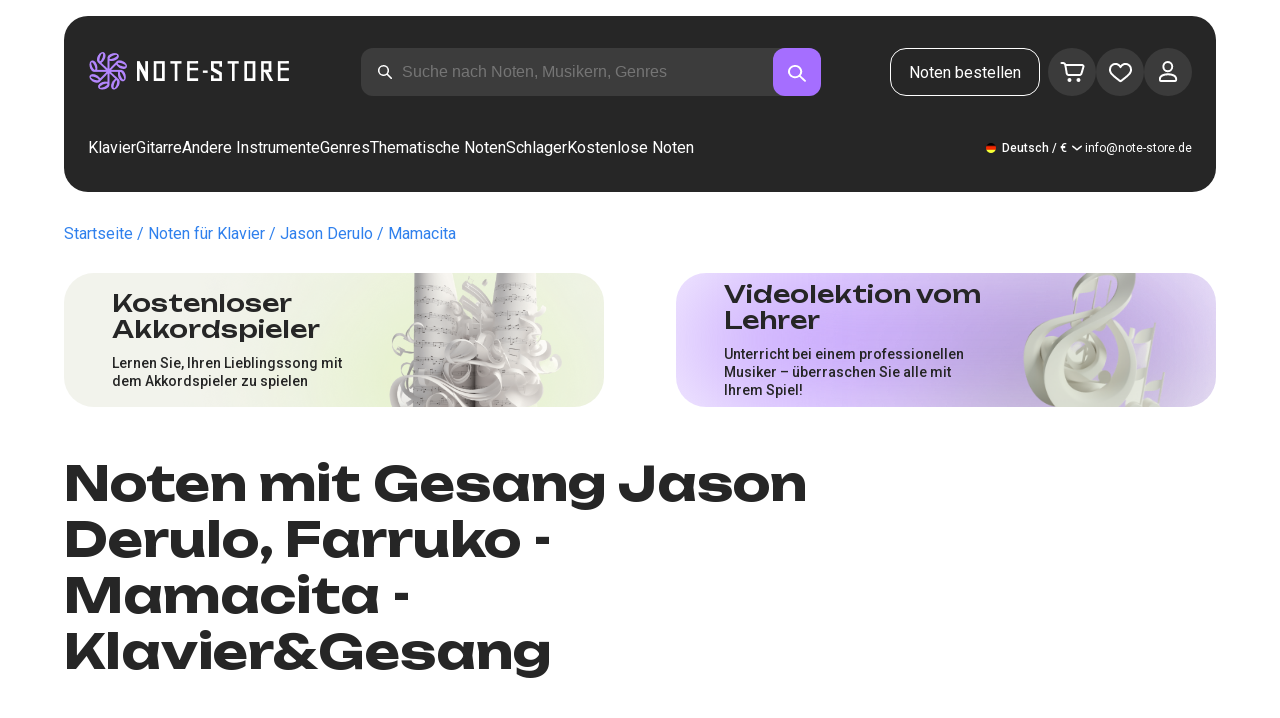

--- FILE ---
content_type: application/javascript; charset=UTF-8
request_url: https://note-store.de/_next/static/chunks/6099-914fd81167507f1d.js
body_size: 20401
content:
(self.webpackChunk_N_E=self.webpackChunk_N_E||[]).push([[6099],{10875:function(e,t,r){"use strict";function n(){for(var e,t,r=0,n="";r<arguments.length;)(e=arguments[r++])&&(t=function e(t){var r,n,o="";if("string"==typeof t||"number"==typeof t)o+=t;else if("object"==typeof t){if(Array.isArray(t))for(r=0;r<t.length;r++)t[r]&&(n=e(t[r]))&&(o&&(o+=" "),o+=n);else for(r in t)t[r]&&(o&&(o+=" "),o+=r)}return o}(e))&&(n&&(n+=" "),n+=t);return n}r.r(t),r.d(t,{clsx:function(){return n}}),t.default=n},99949:function(e,t,r){"use strict";var n=r(88877);function o(){}function l(){}l.resetWarningCache=o,e.exports=function(){function e(e,t,r,o,l,a){if(a!==n){var i=Error("Calling PropTypes validators directly is not supported by the `prop-types` package. Use PropTypes.checkPropTypes() to call them. Read more at http://fb.me/use-check-prop-types");throw i.name="Invariant Violation",i}}function t(){return e}e.isRequired=e;var r={array:e,bigint:e,bool:e,func:e,number:e,object:e,string:e,symbol:e,any:e,arrayOf:t,element:e,elementType:e,instanceOf:t,node:e,objectOf:t,oneOf:t,oneOfType:t,shape:t,exact:t,checkPropTypes:l,resetWarningCache:o};return r.PropTypes=r,r}},41448:function(e,t,r){e.exports=r(99949)()},88877:function(e){"use strict";e.exports="SECRET_DO_NOT_PASS_THIS_OR_YOU_WILL_BE_FIRED"},56865:function(e,t,r){"use strict";Object.defineProperty(t,"__esModule",{value:!0}),Object.defineProperty(t,"DraggableCore",{enumerable:!0,get:function(){return u.default}}),t.default=void 0;var n=function(e,t){if(e&&e.__esModule)return e;if(null===e||"object"!=typeof e&&"function"!=typeof e)return{default:e};var r=p(void 0);if(r&&r.has(e))return r.get(e);var n={},o=Object.defineProperty&&Object.getOwnPropertyDescriptor;for(var l in e)if("default"!==l&&Object.prototype.hasOwnProperty.call(e,l)){var a=o?Object.getOwnPropertyDescriptor(e,l):null;a&&(a.get||a.set)?Object.defineProperty(n,l,a):n[l]=e[l]}return n.default=e,r&&r.set(e,n),n}(r(2265)),o=f(r(41448)),l=f(r(54887)),a=f(r(10875)),i=r(60238),s=r(15645),c=r(53525),u=f(r(85802)),d=f(r(6165));function f(e){return e&&e.__esModule?e:{default:e}}function p(e){if("function"!=typeof WeakMap)return null;var t=new WeakMap,r=new WeakMap;return(p=function(e){return e?r:t})(e)}function h(){return(h=Object.assign?Object.assign.bind():function(e){for(var t=1;t<arguments.length;t++){var r=arguments[t];for(var n in r)Object.prototype.hasOwnProperty.call(r,n)&&(e[n]=r[n])}return e}).apply(this,arguments)}function m(e,t,r){var n;return(t="symbol"==typeof(n=function(e,t){if("object"!=typeof e||null===e)return e;var r=e[Symbol.toPrimitive];if(void 0!==r){var n=r.call(e,t||"default");if("object"!=typeof n)return n;throw TypeError("@@toPrimitive must return a primitive value.")}return("string"===t?String:Number)(e)}(t,"string"))?n:String(n))in e?Object.defineProperty(e,t,{value:r,enumerable:!0,configurable:!0,writable:!0}):e[t]=r,e}class y extends n.Component{static getDerivedStateFromProps(e,t){let{position:r}=e,{prevPropsPosition:n}=t;return r&&(!n||r.x!==n.x||r.y!==n.y)?((0,d.default)("Draggable: getDerivedStateFromProps %j",{position:r,prevPropsPosition:n}),{x:r.x,y:r.y,prevPropsPosition:{...r}}):null}constructor(e){super(e),m(this,"onDragStart",(e,t)=>{if((0,d.default)("Draggable: onDragStart: %j",t),!1===this.props.onStart(e,(0,s.createDraggableData)(this,t)))return!1;this.setState({dragging:!0,dragged:!0})}),m(this,"onDrag",(e,t)=>{if(!this.state.dragging)return!1;(0,d.default)("Draggable: onDrag: %j",t);let r=(0,s.createDraggableData)(this,t),n={x:r.x,y:r.y,slackX:0,slackY:0};if(this.props.bounds){let{x:e,y:t}=n;n.x+=this.state.slackX,n.y+=this.state.slackY;let[o,l]=(0,s.getBoundPosition)(this,n.x,n.y);n.x=o,n.y=l,n.slackX=this.state.slackX+(e-n.x),n.slackY=this.state.slackY+(t-n.y),r.x=n.x,r.y=n.y,r.deltaX=n.x-this.state.x,r.deltaY=n.y-this.state.y}if(!1===this.props.onDrag(e,r))return!1;this.setState(n)}),m(this,"onDragStop",(e,t)=>{if(!this.state.dragging||!1===this.props.onStop(e,(0,s.createDraggableData)(this,t)))return!1;(0,d.default)("Draggable: onDragStop: %j",t);let r={dragging:!1,slackX:0,slackY:0};if(this.props.position){let{x:e,y:t}=this.props.position;r.x=e,r.y=t}this.setState(r)}),this.state={dragging:!1,dragged:!1,x:e.position?e.position.x:e.defaultPosition.x,y:e.position?e.position.y:e.defaultPosition.y,prevPropsPosition:{...e.position},slackX:0,slackY:0,isElementSVG:!1},e.position&&!(e.onDrag||e.onStop)&&console.warn("A `position` was applied to this <Draggable>, without drag handlers. This will make this component effectively undraggable. Please attach `onDrag` or `onStop` handlers so you can adjust the `position` of this element.")}componentDidMount(){void 0!==window.SVGElement&&this.findDOMNode() instanceof window.SVGElement&&this.setState({isElementSVG:!0})}componentWillUnmount(){this.setState({dragging:!1})}findDOMNode(){var e,t;return null!==(e=null===(t=this.props)||void 0===t||null===(t=t.nodeRef)||void 0===t?void 0:t.current)&&void 0!==e?e:l.default.findDOMNode(this)}render(){let{axis:e,bounds:t,children:r,defaultPosition:o,defaultClassName:l,defaultClassNameDragging:c,defaultClassNameDragged:d,position:f,positionOffset:p,scale:m,...y}=this.props,b={},g=null,v=!f||this.state.dragging,S=f||o,T={x:(0,s.canDragX)(this)&&v?this.state.x:S.x,y:(0,s.canDragY)(this)&&v?this.state.y:S.y};this.state.isElementSVG?g=(0,i.createSVGTransform)(T,p):b=(0,i.createCSSTransform)(T,p);let E=(0,a.default)(r.props.className||"",l,{[c]:this.state.dragging,[d]:this.state.dragged});return n.createElement(u.default,h({},y,{onStart:this.onDragStart,onDrag:this.onDrag,onStop:this.onDragStop}),n.cloneElement(n.Children.only(r),{className:E,style:{...r.props.style,...b},transform:g}))}}t.default=y,m(y,"displayName","Draggable"),m(y,"propTypes",{...u.default.propTypes,axis:o.default.oneOf(["both","x","y","none"]),bounds:o.default.oneOfType([o.default.shape({left:o.default.number,right:o.default.number,top:o.default.number,bottom:o.default.number}),o.default.string,o.default.oneOf([!1])]),defaultClassName:o.default.string,defaultClassNameDragging:o.default.string,defaultClassNameDragged:o.default.string,defaultPosition:o.default.shape({x:o.default.number,y:o.default.number}),positionOffset:o.default.shape({x:o.default.oneOfType([o.default.number,o.default.string]),y:o.default.oneOfType([o.default.number,o.default.string])}),position:o.default.shape({x:o.default.number,y:o.default.number}),className:c.dontSetMe,style:c.dontSetMe,transform:c.dontSetMe}),m(y,"defaultProps",{...u.default.defaultProps,axis:"both",bounds:!1,defaultClassName:"react-draggable",defaultClassNameDragging:"react-draggable-dragging",defaultClassNameDragged:"react-draggable-dragged",defaultPosition:{x:0,y:0},scale:1})},85802:function(e,t,r){"use strict";Object.defineProperty(t,"__esModule",{value:!0}),t.default=void 0;var n=function(e,t){if(e&&e.__esModule)return e;if(null===e||"object"!=typeof e&&"function"!=typeof e)return{default:e};var r=d(void 0);if(r&&r.has(e))return r.get(e);var n={},o=Object.defineProperty&&Object.getOwnPropertyDescriptor;for(var l in e)if("default"!==l&&Object.prototype.hasOwnProperty.call(e,l)){var a=o?Object.getOwnPropertyDescriptor(e,l):null;a&&(a.get||a.set)?Object.defineProperty(n,l,a):n[l]=e[l]}return n.default=e,r&&r.set(e,n),n}(r(2265)),o=u(r(41448)),l=u(r(54887)),a=r(60238),i=r(15645),s=r(53525),c=u(r(6165));function u(e){return e&&e.__esModule?e:{default:e}}function d(e){if("function"!=typeof WeakMap)return null;var t=new WeakMap,r=new WeakMap;return(d=function(e){return e?r:t})(e)}function f(e,t,r){var n;return(t="symbol"==typeof(n=function(e,t){if("object"!=typeof e||null===e)return e;var r=e[Symbol.toPrimitive];if(void 0!==r){var n=r.call(e,t||"default");if("object"!=typeof n)return n;throw TypeError("@@toPrimitive must return a primitive value.")}return("string"===t?String:Number)(e)}(t,"string"))?n:String(n))in e?Object.defineProperty(e,t,{value:r,enumerable:!0,configurable:!0,writable:!0}):e[t]=r,e}let p={touch:{start:"touchstart",move:"touchmove",stop:"touchend"},mouse:{start:"mousedown",move:"mousemove",stop:"mouseup"}},h=p.mouse;class m extends n.Component{constructor(){super(...arguments),f(this,"dragging",!1),f(this,"lastX",NaN),f(this,"lastY",NaN),f(this,"touchIdentifier",null),f(this,"mounted",!1),f(this,"handleDragStart",e=>{if(this.props.onMouseDown(e),!this.props.allowAnyClick&&"number"==typeof e.button&&0!==e.button)return!1;let t=this.findDOMNode();if(!t||!t.ownerDocument||!t.ownerDocument.body)throw Error("<DraggableCore> not mounted on DragStart!");let{ownerDocument:r}=t;if(this.props.disabled||!(e.target instanceof r.defaultView.Node)||this.props.handle&&!(0,a.matchesSelectorAndParentsTo)(e.target,this.props.handle,t)||this.props.cancel&&(0,a.matchesSelectorAndParentsTo)(e.target,this.props.cancel,t))return;"touchstart"===e.type&&e.preventDefault();let n=(0,a.getTouchIdentifier)(e);this.touchIdentifier=n;let o=(0,i.getControlPosition)(e,n,this);if(null==o)return;let{x:l,y:s}=o,u=(0,i.createCoreData)(this,l,s);(0,c.default)("DraggableCore: handleDragStart: %j",u),(0,c.default)("calling",this.props.onStart),!1!==this.props.onStart(e,u)&&!1!==this.mounted&&(this.props.enableUserSelectHack&&(0,a.addUserSelectStyles)(r),this.dragging=!0,this.lastX=l,this.lastY=s,(0,a.addEvent)(r,h.move,this.handleDrag),(0,a.addEvent)(r,h.stop,this.handleDragStop))}),f(this,"handleDrag",e=>{let t=(0,i.getControlPosition)(e,this.touchIdentifier,this);if(null==t)return;let{x:r,y:n}=t;if(Array.isArray(this.props.grid)){let e=r-this.lastX,t=n-this.lastY;if([e,t]=(0,i.snapToGrid)(this.props.grid,e,t),!e&&!t)return;r=this.lastX+e,n=this.lastY+t}let o=(0,i.createCoreData)(this,r,n);if((0,c.default)("DraggableCore: handleDrag: %j",o),!1===this.props.onDrag(e,o)||!1===this.mounted){try{this.handleDragStop(new MouseEvent("mouseup"))}catch(t){let e=document.createEvent("MouseEvents");e.initMouseEvent("mouseup",!0,!0,window,0,0,0,0,0,!1,!1,!1,!1,0,null),this.handleDragStop(e)}return}this.lastX=r,this.lastY=n}),f(this,"handleDragStop",e=>{if(!this.dragging)return;let t=(0,i.getControlPosition)(e,this.touchIdentifier,this);if(null==t)return;let{x:r,y:n}=t;if(Array.isArray(this.props.grid)){let e=r-this.lastX||0,t=n-this.lastY||0;[e,t]=(0,i.snapToGrid)(this.props.grid,e,t),r=this.lastX+e,n=this.lastY+t}let o=(0,i.createCoreData)(this,r,n);if(!1===this.props.onStop(e,o)||!1===this.mounted)return!1;let l=this.findDOMNode();l&&this.props.enableUserSelectHack&&(0,a.removeUserSelectStyles)(l.ownerDocument),(0,c.default)("DraggableCore: handleDragStop: %j",o),this.dragging=!1,this.lastX=NaN,this.lastY=NaN,l&&((0,c.default)("DraggableCore: Removing handlers"),(0,a.removeEvent)(l.ownerDocument,h.move,this.handleDrag),(0,a.removeEvent)(l.ownerDocument,h.stop,this.handleDragStop))}),f(this,"onMouseDown",e=>(h=p.mouse,this.handleDragStart(e))),f(this,"onMouseUp",e=>(h=p.mouse,this.handleDragStop(e))),f(this,"onTouchStart",e=>(h=p.touch,this.handleDragStart(e))),f(this,"onTouchEnd",e=>(h=p.touch,this.handleDragStop(e)))}componentDidMount(){this.mounted=!0;let e=this.findDOMNode();e&&(0,a.addEvent)(e,p.touch.start,this.onTouchStart,{passive:!1})}componentWillUnmount(){this.mounted=!1;let e=this.findDOMNode();if(e){let{ownerDocument:t}=e;(0,a.removeEvent)(t,p.mouse.move,this.handleDrag),(0,a.removeEvent)(t,p.touch.move,this.handleDrag),(0,a.removeEvent)(t,p.mouse.stop,this.handleDragStop),(0,a.removeEvent)(t,p.touch.stop,this.handleDragStop),(0,a.removeEvent)(e,p.touch.start,this.onTouchStart,{passive:!1}),this.props.enableUserSelectHack&&(0,a.removeUserSelectStyles)(t)}}findDOMNode(){var e,t;return null!==(e=this.props)&&void 0!==e&&e.nodeRef?null===(t=this.props)||void 0===t||null===(t=t.nodeRef)||void 0===t?void 0:t.current:l.default.findDOMNode(this)}render(){return n.cloneElement(n.Children.only(this.props.children),{onMouseDown:this.onMouseDown,onMouseUp:this.onMouseUp,onTouchEnd:this.onTouchEnd})}}t.default=m,f(m,"displayName","DraggableCore"),f(m,"propTypes",{allowAnyClick:o.default.bool,children:o.default.node.isRequired,disabled:o.default.bool,enableUserSelectHack:o.default.bool,offsetParent:function(e,t){if(e[t]&&1!==e[t].nodeType)throw Error("Draggable's offsetParent must be a DOM Node.")},grid:o.default.arrayOf(o.default.number),handle:o.default.string,cancel:o.default.string,nodeRef:o.default.object,onStart:o.default.func,onDrag:o.default.func,onStop:o.default.func,onMouseDown:o.default.func,scale:o.default.number,className:s.dontSetMe,style:s.dontSetMe,transform:s.dontSetMe}),f(m,"defaultProps",{allowAnyClick:!1,disabled:!1,enableUserSelectHack:!0,onStart:function(){},onDrag:function(){},onStop:function(){},onMouseDown:function(){},scale:1})},52890:function(e,t,r){"use strict";let{default:n,DraggableCore:o}=r(56865);e.exports=n,e.exports.default=n,e.exports.DraggableCore=o},60238:function(e,t,r){"use strict";Object.defineProperty(t,"__esModule",{value:!0}),t.addClassName=c,t.addEvent=function(e,t,r,n){if(!e)return;let o={capture:!0,...n};e.addEventListener?e.addEventListener(t,r,o):e.attachEvent?e.attachEvent("on"+t,r):e["on"+t]=r},t.addUserSelectStyles=function(e){if(!e)return;let t=e.getElementById("react-draggable-style-el");t||((t=e.createElement("style")).type="text/css",t.id="react-draggable-style-el",t.innerHTML=".react-draggable-transparent-selection *::-moz-selection {all: inherit;}\n",t.innerHTML+=".react-draggable-transparent-selection *::selection {all: inherit;}\n",e.getElementsByTagName("head")[0].appendChild(t)),e.body&&c(e.body,"react-draggable-transparent-selection")},t.createCSSTransform=function(e,t){let r=s(e,t,"px");return{[(0,o.browserPrefixToKey)("transform",o.default)]:r}},t.createSVGTransform=function(e,t){return s(e,t,"")},t.getTouch=function(e,t){return e.targetTouches&&(0,n.findInArray)(e.targetTouches,e=>t===e.identifier)||e.changedTouches&&(0,n.findInArray)(e.changedTouches,e=>t===e.identifier)},t.getTouchIdentifier=function(e){return e.targetTouches&&e.targetTouches[0]?e.targetTouches[0].identifier:e.changedTouches&&e.changedTouches[0]?e.changedTouches[0].identifier:void 0},t.getTranslation=s,t.innerHeight=function(e){let t=e.clientHeight,r=e.ownerDocument.defaultView.getComputedStyle(e);return t-=(0,n.int)(r.paddingTop),t-=(0,n.int)(r.paddingBottom)},t.innerWidth=function(e){let t=e.clientWidth,r=e.ownerDocument.defaultView.getComputedStyle(e);return t-=(0,n.int)(r.paddingLeft),t-=(0,n.int)(r.paddingRight)},t.matchesSelector=i,t.matchesSelectorAndParentsTo=function(e,t,r){let n=e;do{if(i(n,t))return!0;if(n===r)break;n=n.parentNode}while(n);return!1},t.offsetXYFromParent=function(e,t,r){let n=t===t.ownerDocument.body?{left:0,top:0}:t.getBoundingClientRect();return{x:(e.clientX+t.scrollLeft-n.left)/r,y:(e.clientY+t.scrollTop-n.top)/r}},t.outerHeight=function(e){let t=e.clientHeight,r=e.ownerDocument.defaultView.getComputedStyle(e);return t+((0,n.int)(r.borderTopWidth)+(0,n.int)(r.borderBottomWidth))},t.outerWidth=function(e){let t=e.clientWidth,r=e.ownerDocument.defaultView.getComputedStyle(e);return t+((0,n.int)(r.borderLeftWidth)+(0,n.int)(r.borderRightWidth))},t.removeClassName=u,t.removeEvent=function(e,t,r,n){if(!e)return;let o={capture:!0,...n};e.removeEventListener?e.removeEventListener(t,r,o):e.detachEvent?e.detachEvent("on"+t,r):e["on"+t]=null},t.removeUserSelectStyles=function(e){if(e)try{if(e.body&&u(e.body,"react-draggable-transparent-selection"),e.selection)e.selection.empty();else{let t=(e.defaultView||window).getSelection();t&&"Caret"!==t.type&&t.removeAllRanges()}}catch(e){}};var n=r(53525),o=function(e,t){if(e&&e.__esModule)return e;if(null===e||"object"!=typeof e&&"function"!=typeof e)return{default:e};var r=l(void 0);if(r&&r.has(e))return r.get(e);var n={},o=Object.defineProperty&&Object.getOwnPropertyDescriptor;for(var a in e)if("default"!==a&&Object.prototype.hasOwnProperty.call(e,a)){var i=o?Object.getOwnPropertyDescriptor(e,a):null;i&&(i.get||i.set)?Object.defineProperty(n,a,i):n[a]=e[a]}return n.default=e,r&&r.set(e,n),n}(r(70525));function l(e){if("function"!=typeof WeakMap)return null;var t=new WeakMap,r=new WeakMap;return(l=function(e){return e?r:t})(e)}let a="";function i(e,t){return a||(a=(0,n.findInArray)(["matches","webkitMatchesSelector","mozMatchesSelector","msMatchesSelector","oMatchesSelector"],function(t){return(0,n.isFunction)(e[t])})),!!(0,n.isFunction)(e[a])&&e[a](t)}function s(e,t,r){let{x:n,y:o}=e,l="translate(".concat(n).concat(r,",").concat(o).concat(r,")");if(t){let e="".concat("string"==typeof t.x?t.x:t.x+r),n="".concat("string"==typeof t.y?t.y:t.y+r);l="translate(".concat(e,", ").concat(n,")")+l}return l}function c(e,t){e.classList?e.classList.add(t):e.className.match(new RegExp("(?:^|\\s)".concat(t,"(?!\\S)")))||(e.className+=" ".concat(t))}function u(e,t){e.classList?e.classList.remove(t):e.className=e.className.replace(RegExp("(?:^|\\s)".concat(t,"(?!\\S)"),"g"),"")}},70525:function(e,t){"use strict";Object.defineProperty(t,"__esModule",{value:!0}),t.browserPrefixToKey=o,t.browserPrefixToStyle=function(e,t){return t?"-".concat(t.toLowerCase(),"-").concat(e):e},t.default=void 0,t.getPrefix=n;let r=["Moz","Webkit","O","ms"];function n(){var e;let t=arguments.length>0&&void 0!==arguments[0]?arguments[0]:"transform";if("undefined"==typeof window)return"";let n=null===(e=window.document)||void 0===e||null===(e=e.documentElement)||void 0===e?void 0:e.style;if(!n||t in n)return"";for(let e=0;e<r.length;e++)if(o(t,r[e]) in n)return r[e];return""}function o(e,t){return t?"".concat(t).concat(function(e){let t="",r=!0;for(let n=0;n<e.length;n++)r?(t+=e[n].toUpperCase(),r=!1):"-"===e[n]?r=!0:t+=e[n];return t}(e)):e}t.default=n()},6165:function(e,t){"use strict";Object.defineProperty(t,"__esModule",{value:!0}),t.default=function(){}},15645:function(e,t,r){"use strict";Object.defineProperty(t,"__esModule",{value:!0}),t.canDragX=function(e){return"both"===e.props.axis||"x"===e.props.axis},t.canDragY=function(e){return"both"===e.props.axis||"y"===e.props.axis},t.createCoreData=function(e,t,r){let o=!(0,n.isNum)(e.lastX),a=l(e);return o?{node:a,deltaX:0,deltaY:0,lastX:t,lastY:r,x:t,y:r}:{node:a,deltaX:t-e.lastX,deltaY:r-e.lastY,lastX:e.lastX,lastY:e.lastY,x:t,y:r}},t.createDraggableData=function(e,t){let r=e.props.scale;return{node:t.node,x:e.state.x+t.deltaX/r,y:e.state.y+t.deltaY/r,deltaX:t.deltaX/r,deltaY:t.deltaY/r,lastX:e.state.x,lastY:e.state.y}},t.getBoundPosition=function(e,t,r){var a;if(!e.props.bounds)return[t,r];let{bounds:i}=e.props;i="string"==typeof i?i:{left:(a=i).left,top:a.top,right:a.right,bottom:a.bottom};let s=l(e);if("string"==typeof i){let e;let{ownerDocument:t}=s,r=t.defaultView;if(!((e="parent"===i?s.parentNode:t.querySelector(i))instanceof r.HTMLElement))throw Error('Bounds selector "'+i+'" could not find an element.');let l=r.getComputedStyle(s),a=r.getComputedStyle(e);i={left:-s.offsetLeft+(0,n.int)(a.paddingLeft)+(0,n.int)(l.marginLeft),top:-s.offsetTop+(0,n.int)(a.paddingTop)+(0,n.int)(l.marginTop),right:(0,o.innerWidth)(e)-(0,o.outerWidth)(s)-s.offsetLeft+(0,n.int)(a.paddingRight)-(0,n.int)(l.marginRight),bottom:(0,o.innerHeight)(e)-(0,o.outerHeight)(s)-s.offsetTop+(0,n.int)(a.paddingBottom)-(0,n.int)(l.marginBottom)}}return(0,n.isNum)(i.right)&&(t=Math.min(t,i.right)),(0,n.isNum)(i.bottom)&&(r=Math.min(r,i.bottom)),(0,n.isNum)(i.left)&&(t=Math.max(t,i.left)),(0,n.isNum)(i.top)&&(r=Math.max(r,i.top)),[t,r]},t.getControlPosition=function(e,t,r){let n="number"==typeof t?(0,o.getTouch)(e,t):null;if("number"==typeof t&&!n)return null;let a=l(r),i=r.props.offsetParent||a.offsetParent||a.ownerDocument.body;return(0,o.offsetXYFromParent)(n||e,i,r.props.scale)},t.snapToGrid=function(e,t,r){return[Math.round(t/e[0])*e[0],Math.round(r/e[1])*e[1]]};var n=r(53525),o=r(60238);function l(e){let t=e.findDOMNode();if(!t)throw Error("<DraggableCore>: Unmounted during event!");return t}},53525:function(e,t){"use strict";Object.defineProperty(t,"__esModule",{value:!0}),t.dontSetMe=function(e,t,r){if(e[t])return Error("Invalid prop ".concat(t," passed to ").concat(r," - do not set this, set it on the child."))},t.findInArray=function(e,t){for(let r=0,n=e.length;r<n;r++)if(t.apply(t,[e[r],r,e]))return e[r]},t.int=function(e){return parseInt(e,10)},t.isFunction=function(e){return"function"==typeof e||"[object Function]"===Object.prototype.toString.call(e)},t.isNum=function(e){return"number"==typeof e&&!isNaN(e)}},87196:function(e,t,r){var n;n=e=>(()=>{var t={"./node_modules/css-mediaquery/index.js":/*!**********************************************!*\
  !*** ./node_modules/css-mediaquery/index.js ***!
  \**********************************************/(e,t)=>{"use strict";t.match=function(e,t){return i(e).some(function(e){var r=e.inverse,n="all"===e.type||t.type===e.type;if(n&&r||!(n||r))return!1;var o=e.expressions.every(function(e){var r=e.feature,n=e.modifier,o=e.value,l=t[r];if(!l)return!1;switch(r){case"orientation":case"scan":return l.toLowerCase()===o.toLowerCase();case"width":case"height":case"device-width":case"device-height":o=u(o),l=u(l);break;case"resolution":o=c(o),l=c(l);break;case"aspect-ratio":case"device-aspect-ratio":case"device-pixel-ratio":o=s(o),l=s(l);break;case"grid":case"color":case"color-index":case"monochrome":o=parseInt(o,10)||1,l=parseInt(l,10)||0}switch(n){case"min":return l>=o;case"max":return l<=o;default:return l===o}});return o&&!r||!o&&r})},t.parse=i;var r=/(?:(only|not)?\s*([^\s\(\)]+)(?:\s*and)?\s*)?(.+)?/i,n=/\(\s*([^\s\:\)]+)\s*(?:\:\s*([^\s\)]+))?\s*\)/,o=/^(?:(min|max)-)?(.+)/,l=/(em|rem|px|cm|mm|in|pt|pc)?$/,a=/(dpi|dpcm|dppx)?$/;function i(e){return e.split(",").map(function(e){var t=(e=e.trim()).match(r),l=t[1],a=t[2],i=t[3]||"",s={};return s.inverse=!!l&&"not"===l.toLowerCase(),s.type=a?a.toLowerCase():"all",i=i.match(/\([^\)]+\)/g)||[],s.expressions=i.map(function(e){var t=e.match(n),r=t[1].toLowerCase().match(o);return{modifier:r[1],feature:r[2],value:t[2]}}),s})}function s(e){var t,r=Number(e);return r||(r=(t=e.match(/^(\d+)\s*\/\s*(\d+)$/))[1]/t[2]),r}function c(e){var t=parseFloat(e);switch(String(e).match(a)[1]){case"dpcm":return t/2.54;case"dppx":return 96*t;default:return t}}function u(e){var t=parseFloat(e);switch(String(e).match(l)[1]){case"em":case"rem":return 16*t;case"cm":return 96*t/2.54;case"mm":return 96*t/2.54/10;case"in":return 96*t;case"pt":return 72*t;case"pc":return 72*t/12;default:return t}}},"./node_modules/hyphenate-style-name/index.js":/*!****************************************************!*\
  !*** ./node_modules/hyphenate-style-name/index.js ***!
  \****************************************************/(e,t,r)=>{"use strict";r.r(t),r.d(t,{default:()=>i});var n=/[A-Z]/g,o=/^ms-/,l={};function a(e){return"-"+e.toLowerCase()}let i=function(e){if(l.hasOwnProperty(e))return l[e];var t=e.replace(n,a);return l[e]=o.test(t)?"-"+t:t}},"./node_modules/matchmediaquery/index.js":/*!***********************************************!*\
  !*** ./node_modules/matchmediaquery/index.js ***!
  \***********************************************/(e,t,r)=>{"use strict";var n=r(/*! css-mediaquery */"./node_modules/css-mediaquery/index.js").match,o="undefined"!=typeof window?window.matchMedia:null;function l(e,t,r){var l=this;if(o&&!r){var a=o.call(window,e);this.matches=a.matches,this.media=a.media,a.addListener(i)}else this.matches=n(e,t),this.media=e;function i(e){l.matches=e.matches,l.media=e.media}this.addListener=function(e){a&&a.addListener(e)},this.removeListener=function(e){a&&a.removeListener(e)},this.dispose=function(){a&&a.removeListener(i)}}e.exports=function(e,t,r){return new l(e,t,r)}},"./node_modules/object-assign/index.js":/*!*********************************************!*\
  !*** ./node_modules/object-assign/index.js ***!
  \*********************************************/e=>{"use strict";/*
object-assign
(c) Sindre Sorhus
@license MIT
*/var t=Object.getOwnPropertySymbols,r=Object.prototype.hasOwnProperty,n=Object.prototype.propertyIsEnumerable;e.exports=!function(){try{if(!Object.assign)return!1;var e=new String("abc");if(e[5]="de","5"===Object.getOwnPropertyNames(e)[0])return!1;for(var t={},r=0;r<10;r++)t["_"+String.fromCharCode(r)]=r;var n=Object.getOwnPropertyNames(t).map(function(e){return t[e]});if("0123456789"!==n.join(""))return!1;var o={};if("abcdefghijklmnopqrst".split("").forEach(function(e){o[e]=e}),"abcdefghijklmnopqrst"!==Object.keys(Object.assign({},o)).join(""))return!1;return!0}catch(e){return!1}}()?function(e,o){for(var l,a,i=function(e){if(null==e)throw TypeError("Object.assign cannot be called with null or undefined");return Object(e)}(e),s=1;s<arguments.length;s++){for(var c in l=Object(arguments[s]))r.call(l,c)&&(i[c]=l[c]);if(t){a=t(l);for(var u=0;u<a.length;u++)n.call(l,a[u])&&(i[a[u]]=l[a[u]])}}return i}:Object.assign},"./node_modules/prop-types/checkPropTypes.js":/*!***************************************************!*\
  !*** ./node_modules/prop-types/checkPropTypes.js ***!
  \***************************************************/(e,t,r)=>{"use strict";var n=function(){},o=r(/*! ./lib/ReactPropTypesSecret */"./node_modules/prop-types/lib/ReactPropTypesSecret.js"),l={},a=r(/*! ./lib/has */"./node_modules/prop-types/lib/has.js");function i(e,t,r,i,s){for(var c in e)if(a(e,c)){var u;try{if("function"!=typeof e[c]){var d=Error((i||"React class")+": "+r+" type `"+c+"` is invalid; it must be a function, usually from the `prop-types` package, but received `"+typeof e[c]+"`.This often happens because of typos such as `PropTypes.function` instead of `PropTypes.func`.");throw d.name="Invariant Violation",d}u=e[c](t,c,i,r,null,o)}catch(e){u=e}if(!u||u instanceof Error||n((i||"React class")+": type specification of "+r+" `"+c+"` is invalid; the type checker function must return `null` or an `Error` but returned a "+typeof u+". You may have forgotten to pass an argument to the type checker creator (arrayOf, instanceOf, objectOf, oneOf, oneOfType, and shape all require an argument)."),u instanceof Error&&!(u.message in l)){l[u.message]=!0;var f=s?s():"";n("Failed "+r+" type: "+u.message+(null!=f?f:""))}}}n=function(e){var t="Warning: "+e;"undefined"!=typeof console&&console.error(t);try{throw Error(t)}catch(e){}},i.resetWarningCache=function(){l={}},e.exports=i},"./node_modules/prop-types/factoryWithTypeCheckers.js":/*!************************************************************!*\
  !*** ./node_modules/prop-types/factoryWithTypeCheckers.js ***!
  \************************************************************/(e,t,r)=>{"use strict";var n=r(/*! react-is */"./node_modules/react-is/index.js"),o=r(/*! object-assign */"./node_modules/object-assign/index.js"),l=r(/*! ./lib/ReactPropTypesSecret */"./node_modules/prop-types/lib/ReactPropTypesSecret.js"),a=r(/*! ./lib/has */"./node_modules/prop-types/lib/has.js"),i=r(/*! ./checkPropTypes */"./node_modules/prop-types/checkPropTypes.js"),s=function(){};function c(){return null}s=function(e){var t="Warning: "+e;"undefined"!=typeof console&&console.error(t);try{throw Error(t)}catch(e){}},e.exports=function(e,t){var r="function"==typeof Symbol&&Symbol.iterator,u="<<anonymous>>",d={array:h("array"),bigint:h("bigint"),bool:h("boolean"),func:h("function"),number:h("number"),object:h("object"),string:h("string"),symbol:h("symbol"),any:p(c),arrayOf:function(e){return p(function(t,r,n,o,a){if("function"!=typeof e)return new f("Property `"+a+"` of component `"+n+"` has invalid PropType notation inside arrayOf.");var i=t[r];if(!Array.isArray(i))return new f("Invalid "+o+" `"+a+"` of type "+("`"+y(i))+"` supplied to `"+n+"`, expected an array.");for(var s=0;s<i.length;s++){var c=e(i,s,n,o,a+"["+s+"]",l);if(c instanceof Error)return c}return null})},element:p(function(t,r,n,o,l){var a=t[r];return e(a)?null:new f("Invalid "+o+" `"+l+"` of type "+("`"+y(a))+"` supplied to `"+n+"`, expected a single ReactElement.")}),elementType:p(function(e,t,r,o,l){var a=e[t];return n.isValidElementType(a)?null:new f("Invalid "+o+" `"+l+"` of type "+("`"+y(a))+"` supplied to `"+r+"`, expected a single ReactElement type.")}),instanceOf:function(e){return p(function(t,r,n,o,l){if(!(t[r]instanceof e)){var a,i=e.name||u;return new f("Invalid "+o+" `"+l+"` of type "+("`"+((a=t[r]).constructor&&a.constructor.name?a.constructor.name:u))+"` supplied to `"+n+"`, expected instance of `"+i+"`.")}return null})},node:p(function(t,n,o,l,a){return!function t(n){switch(typeof n){case"number":case"string":case"undefined":return!0;case"boolean":return!n;case"object":if(Array.isArray(n))return n.every(t);if(null===n||e(n))return!0;var o=function(e){var t=e&&(r&&e[r]||e["@@iterator"]);if("function"==typeof t)return t}(n);if(!o)return!1;var l,a=o.call(n);if(o!==n.entries){for(;!(l=a.next()).done;)if(!t(l.value))return!1}else for(;!(l=a.next()).done;){var i=l.value;if(i&&!t(i[1]))return!1}return!0;default:return!1}}(t[n])?new f("Invalid "+l+" `"+a+"` supplied to `"+o+"`, expected a ReactNode."):null}),objectOf:function(e){return p(function(t,r,n,o,i){if("function"!=typeof e)return new f("Property `"+i+"` of component `"+n+"` has invalid PropType notation inside objectOf.");var s=t[r],c=y(s);if("object"!==c)return new f("Invalid "+o+" `"+i+"` of type "+("`"+c)+"` supplied to `"+n+"`, expected an object.");for(var u in s)if(a(s,u)){var d=e(s,u,n,o,i+"."+u,l);if(d instanceof Error)return d}return null})},oneOf:function(e){return Array.isArray(e)?p(function(t,r,n,o,l){for(var a,i=t[r],s=0;s<e.length;s++)if(i===(a=e[s])?0!==i||1/i==1/a:i!=i&&a!=a)return null;var c=JSON.stringify(e,function(e,t){return"symbol"===b(t)?String(t):t});return new f("Invalid "+o+" `"+l+"` of value `"+String(i)+"` "+("supplied to `"+n)+"`, expected one of "+c+".")}):(arguments.length>1?s("Invalid arguments supplied to oneOf, expected an array, got "+arguments.length+" arguments. A common mistake is to write oneOf(x, y, z) instead of oneOf([x, y, z])."):s("Invalid argument supplied to oneOf, expected an array."),c)},oneOfType:function(e){if(!Array.isArray(e))return s("Invalid argument supplied to oneOfType, expected an instance of array."),c;for(var t=0;t<e.length;t++){var r=e[t];if("function"!=typeof r)return s("Invalid argument supplied to oneOfType. Expected an array of check functions, but received "+function(e){var t=b(e);switch(t){case"array":case"object":return"an "+t;case"boolean":case"date":case"regexp":return"a "+t;default:return t}}(r)+" at index "+t+"."),c}return p(function(t,r,n,o,i){for(var s=[],c=0;c<e.length;c++){var u=(0,e[c])(t,r,n,o,i,l);if(null==u)return null;u.data&&a(u.data,"expectedType")&&s.push(u.data.expectedType)}return new f("Invalid "+o+" `"+i+"` supplied to "+("`"+n)+"`"+(s.length>0?", expected one of type ["+s.join(", ")+"]":"")+".")})},shape:function(e){return p(function(t,r,n,o,a){var i=t[r],s=y(i);if("object"!==s)return new f("Invalid "+o+" `"+a+"` of type `"+s+"` supplied to `"+n+"`, expected `object`.");for(var c in e){var u=e[c];if("function"!=typeof u)return m(n,o,a,c,b(u));var d=u(i,c,n,o,a+"."+c,l);if(d)return d}return null})},exact:function(e){return p(function(t,r,n,i,s){var c=t[r],u=y(c);if("object"!==u)return new f("Invalid "+i+" `"+s+"` of type `"+u+"` supplied to `"+n+"`, expected `object`.");var d=o({},t[r],e);for(var p in d){var h=e[p];if(a(e,p)&&"function"!=typeof h)return m(n,i,s,p,b(h));if(!h)return new f("Invalid "+i+" `"+s+"` key `"+p+"` supplied to `"+n+"`.\nBad object: "+JSON.stringify(t[r],null,"  ")+"\nValid keys: "+JSON.stringify(Object.keys(e),null,"  "));var g=h(c,p,n,i,s+"."+p,l);if(g)return g}return null})}};function f(e,t){this.message=e,this.data=t&&"object"==typeof t?t:{},this.stack=""}function p(e){var r={},n=0;function o(o,a,i,c,d,p,h){if(c=c||u,p=p||i,h!==l){if(t){var m=Error("Calling PropTypes validators directly is not supported by the `prop-types` package. Use `PropTypes.checkPropTypes()` to call them. Read more at http://fb.me/use-check-prop-types");throw m.name="Invariant Violation",m}if("undefined"!=typeof console){var y=c+":"+i;!r[y]&&n<3&&(s("You are manually calling a React.PropTypes validation function for the `"+p+"` prop on `"+c+"`. This is deprecated and will throw in the standalone `prop-types` package. You may be seeing this warning due to a third-party PropTypes library. See https://fb.me/react-warning-dont-call-proptypes for details."),r[y]=!0,n++)}}return null!=a[i]?e(a,i,c,d,p):o?new f(null===a[i]?"The "+d+" `"+p+"` is marked as required in `"+c+"`, but its value is `null`.":"The "+d+" `"+p+"` is marked as required in `"+c+"`, but its value is `undefined`."):null}var a=o.bind(null,!1);return a.isRequired=o.bind(null,!0),a}function h(e){return p(function(t,r,n,o,l,a){var i=t[r];return y(i)!==e?new f("Invalid "+o+" `"+l+"` of type "+("`"+b(i))+"` supplied to `"+n+"`, expected `"+e+"`.",{expectedType:e}):null})}function m(e,t,r,n,o){return new f((e||"React class")+": "+t+" type `"+r+"."+n+"` is invalid; it must be a function, usually from the `prop-types` package, but received `"+o+"`.")}function y(e){var t=typeof e;return Array.isArray(e)?"array":e instanceof RegExp?"object":"symbol"===t||e&&("Symbol"===e["@@toStringTag"]||"function"==typeof Symbol&&e instanceof Symbol)?"symbol":t}function b(e){if(null==e)return""+e;var t=y(e);if("object"===t){if(e instanceof Date)return"date";if(e instanceof RegExp)return"regexp"}return t}return f.prototype=Error.prototype,d.checkPropTypes=i,d.resetWarningCache=i.resetWarningCache,d.PropTypes=d,d}},"./node_modules/prop-types/index.js":/*!******************************************!*\
  !*** ./node_modules/prop-types/index.js ***!
  \******************************************/(e,t,r)=>{var n=r(/*! react-is */"./node_modules/react-is/index.js");e.exports=r(/*! ./factoryWithTypeCheckers */"./node_modules/prop-types/factoryWithTypeCheckers.js")(n.isElement,!0)},"./node_modules/prop-types/lib/ReactPropTypesSecret.js":/*!*************************************************************!*\
  !*** ./node_modules/prop-types/lib/ReactPropTypesSecret.js ***!
  \*************************************************************/e=>{"use strict";e.exports="SECRET_DO_NOT_PASS_THIS_OR_YOU_WILL_BE_FIRED"},"./node_modules/prop-types/lib/has.js":/*!********************************************!*\
  !*** ./node_modules/prop-types/lib/has.js ***!
  \********************************************/e=>{e.exports=Function.call.bind(Object.prototype.hasOwnProperty)},"./node_modules/react-is/cjs/react-is.development.js":/*!***********************************************************!*\
  !*** ./node_modules/react-is/cjs/react-is.development.js ***!
  \***********************************************************/(e,t)=>{"use strict";!function(){var e="function"==typeof Symbol&&Symbol.for,r=e?Symbol.for("react.element"):60103,n=e?Symbol.for("react.portal"):60106,o=e?Symbol.for("react.fragment"):60107,l=e?Symbol.for("react.strict_mode"):60108,a=e?Symbol.for("react.profiler"):60114,i=e?Symbol.for("react.provider"):60109,s=e?Symbol.for("react.context"):60110,c=e?Symbol.for("react.async_mode"):60111,u=e?Symbol.for("react.concurrent_mode"):60111,d=e?Symbol.for("react.forward_ref"):60112,f=e?Symbol.for("react.suspense"):60113,p=e?Symbol.for("react.suspense_list"):60120,h=e?Symbol.for("react.memo"):60115,m=e?Symbol.for("react.lazy"):60116,y=e?Symbol.for("react.block"):60121,b=e?Symbol.for("react.fundamental"):60117,g=e?Symbol.for("react.responder"):60118,v=e?Symbol.for("react.scope"):60119;function S(e){if("object"==typeof e&&null!==e){var t=e.$$typeof;switch(t){case r:var p=e.type;switch(p){case c:case u:case o:case a:case l:case f:return p;default:var y=p&&p.$$typeof;switch(y){case s:case d:case m:case h:case i:return y;default:return t}}case n:return t}}}var T=!1;function E(e){return S(e)===u}t.AsyncMode=c,t.ConcurrentMode=u,t.ContextConsumer=s,t.ContextProvider=i,t.Element=r,t.ForwardRef=d,t.Fragment=o,t.Lazy=m,t.Memo=h,t.Portal=n,t.Profiler=a,t.StrictMode=l,t.Suspense=f,t.isAsyncMode=function(e){return T||(T=!0,console.warn("The ReactIs.isAsyncMode() alias has been deprecated, and will be removed in React 17+. Update your code to use ReactIs.isConcurrentMode() instead. It has the exact same API.")),E(e)||S(e)===c},t.isConcurrentMode=E,t.isContextConsumer=function(e){return S(e)===s},t.isContextProvider=function(e){return S(e)===i},t.isElement=function(e){return"object"==typeof e&&null!==e&&e.$$typeof===r},t.isForwardRef=function(e){return S(e)===d},t.isFragment=function(e){return S(e)===o},t.isLazy=function(e){return S(e)===m},t.isMemo=function(e){return S(e)===h},t.isPortal=function(e){return S(e)===n},t.isProfiler=function(e){return S(e)===a},t.isStrictMode=function(e){return S(e)===l},t.isSuspense=function(e){return S(e)===f},t.isValidElementType=function(e){return"string"==typeof e||"function"==typeof e||e===o||e===u||e===a||e===l||e===f||e===p||"object"==typeof e&&null!==e&&(e.$$typeof===m||e.$$typeof===h||e.$$typeof===i||e.$$typeof===s||e.$$typeof===d||e.$$typeof===b||e.$$typeof===g||e.$$typeof===v||e.$$typeof===y)},t.typeOf=S}()},"./node_modules/react-is/index.js":/*!****************************************!*\
  !*** ./node_modules/react-is/index.js ***!
  \****************************************/(e,t,r)=>{"use strict";e.exports=r(/*! ./cjs/react-is.development.js */"./node_modules/react-is/cjs/react-is.development.js")},"./node_modules/shallow-equal/dist/index.esm.js":/*!******************************************************!*\
  !*** ./node_modules/shallow-equal/dist/index.esm.js ***!
  \******************************************************/(e,t,r)=>{"use strict";function n(e,t){if(e===t)return!0;if(!e||!t)return!1;var r=Object.keys(e),n=Object.keys(t),o=r.length;if(n.length!==o)return!1;for(var l=0;l<o;l++){var a=r[l];if(e[a]!==t[a]||!Object.prototype.hasOwnProperty.call(t,a))return!1}return!0}function o(e,t){if(e===t)return!0;if(!e||!t)return!1;var r=e.length;if(t.length!==r)return!1;for(var n=0;n<r;n++)if(e[n]!==t[n])return!1;return!0}r.r(t),r.d(t,{shallowEqualArrays:()=>o,shallowEqualObjects:()=>n})},"./src/Component.ts":/*!**************************!*\
  !*** ./src/Component.ts ***!
  \**************************/function(e,t,r){"use strict";var n=this&&this.__rest||function(e,t){var r={};for(var n in e)Object.prototype.hasOwnProperty.call(e,n)&&0>t.indexOf(n)&&(r[n]=e[n]);if(null!=e&&"function"==typeof Object.getOwnPropertySymbols)for(var o=0,n=Object.getOwnPropertySymbols(e);o<n.length;o++)0>t.indexOf(n[o])&&Object.prototype.propertyIsEnumerable.call(e,n[o])&&(r[n[o]]=e[n[o]]);return r},o=this&&this.__importDefault||function(e){return e&&e.__esModule?e:{default:e}};Object.defineProperty(t,"__esModule",{value:!0});var l=o(r(/*! ./useMediaQuery */"./src/useMediaQuery.ts"));t.default=function(e){var t=e.children,r=e.device,o=e.onChange,a=n(e,["children","device","onChange"]),i=(0,l.default)(a,r,o);return"function"==typeof t?t(i):i?t:null}},"./src/Context.ts":/*!************************!*\
  !*** ./src/Context.ts ***!
  \************************/(e,t,r)=>{"use strict";Object.defineProperty(t,"__esModule",{value:!0});var n=(0,r(/*! react */"react").createContext)(void 0);t.default=n},"./src/index.ts":/*!**********************!*\
  !*** ./src/index.ts ***!
  \**********************/function(e,t,r){"use strict";var n=this&&this.__importDefault||function(e){return e&&e.__esModule?e:{default:e}};Object.defineProperty(t,"__esModule",{value:!0}),t.Context=t.toQuery=t.useMediaQuery=t.default=void 0;var o=n(r(/*! ./useMediaQuery */"./src/useMediaQuery.ts"));t.useMediaQuery=o.default;var l=n(r(/*! ./Component */"./src/Component.ts"));t.default=l.default;var a=n(r(/*! ./toQuery */"./src/toQuery.ts"));t.toQuery=a.default;var i=n(r(/*! ./Context */"./src/Context.ts"));t.Context=i.default},"./src/mediaQuery.ts":/*!***************************!*\
  !*** ./src/mediaQuery.ts ***!
  \***************************/function(e,t,r){"use strict";var n=this&&this.__assign||function(){return(n=Object.assign||function(e){for(var t,r=1,n=arguments.length;r<n;r++)for(var o in t=arguments[r])Object.prototype.hasOwnProperty.call(t,o)&&(e[o]=t[o]);return e}).apply(this,arguments)},o=this&&this.__rest||function(e,t){var r={};for(var n in e)Object.prototype.hasOwnProperty.call(e,n)&&0>t.indexOf(n)&&(r[n]=e[n]);if(null!=e&&"function"==typeof Object.getOwnPropertySymbols)for(var o=0,n=Object.getOwnPropertySymbols(e);o<n.length;o++)0>t.indexOf(n[o])&&Object.prototype.propertyIsEnumerable.call(e,n[o])&&(r[n[o]]=e[n[o]]);return r},l=this&&this.__importDefault||function(e){return e&&e.__esModule?e:{default:e}};Object.defineProperty(t,"__esModule",{value:!0});var a=l(r(/*! prop-types */"./node_modules/prop-types/index.js")),i=a.default.oneOfType([a.default.string,a.default.number]),s={all:a.default.bool,grid:a.default.bool,aural:a.default.bool,braille:a.default.bool,handheld:a.default.bool,print:a.default.bool,projection:a.default.bool,screen:a.default.bool,tty:a.default.bool,tv:a.default.bool,embossed:a.default.bool},c={orientation:a.default.oneOf(["portrait","landscape"]),scan:a.default.oneOf(["progressive","interlace"]),aspectRatio:a.default.string,deviceAspectRatio:a.default.string,height:i,deviceHeight:i,width:i,deviceWidth:i,color:a.default.bool,colorIndex:a.default.bool,monochrome:a.default.bool,resolution:i,type:Object.keys(s)};c.type;var u=o(c,["type"]),d=n({minAspectRatio:a.default.string,maxAspectRatio:a.default.string,minDeviceAspectRatio:a.default.string,maxDeviceAspectRatio:a.default.string,minHeight:i,maxHeight:i,minDeviceHeight:i,maxDeviceHeight:i,minWidth:i,maxWidth:i,minDeviceWidth:i,maxDeviceWidth:i,minColor:a.default.number,maxColor:a.default.number,minColorIndex:a.default.number,maxColorIndex:a.default.number,minMonochrome:a.default.number,maxMonochrome:a.default.number,minResolution:i,maxResolution:i},u),f=n(n({},s),d);t.default={all:f,types:s,matchers:c,features:d}},"./src/toQuery.ts":/*!************************!*\
  !*** ./src/toQuery.ts ***!
  \************************/function(e,t,r){"use strict";var n=this&&this.__importDefault||function(e){return e&&e.__esModule?e:{default:e}};Object.defineProperty(t,"__esModule",{value:!0});var o=n(r(/*! hyphenate-style-name */"./node_modules/hyphenate-style-name/index.js")),l=n(r(/*! ./mediaQuery */"./src/mediaQuery.ts")),a=function(e,t){var r=(0,o.default)(e);return("number"==typeof t&&(t="".concat(t,"px")),!0===t)?r:!1===t?"not ".concat(r):"(".concat(r,": ").concat(t,")")};t.default=function(e){var t=[];return Object.keys(l.default.all).forEach(function(r){var n=e[r];null!=n&&t.push(a(r,n))}),t.join(" and ")}},"./src/useMediaQuery.ts":/*!******************************!*\
  !*** ./src/useMediaQuery.ts ***!
  \******************************/function(e,t,r){"use strict";var n=this&&this.__importDefault||function(e){return e&&e.__esModule?e:{default:e}};Object.defineProperty(t,"__esModule",{value:!0});var o=r(/*! react */"react"),l=n(r(/*! matchmediaquery */"./node_modules/matchmediaquery/index.js")),a=n(r(/*! hyphenate-style-name */"./node_modules/hyphenate-style-name/index.js")),i=r(/*! shallow-equal */"./node_modules/shallow-equal/dist/index.esm.js"),s=n(r(/*! ./toQuery */"./src/toQuery.ts")),c=n(r(/*! ./Context */"./src/Context.ts")),u=function(e){if(e)return Object.keys(e).reduce(function(t,r){return t[(0,a.default)(r)]=e[r],t},{})},d=function(){var e=(0,o.useRef)(!1);return(0,o.useEffect)(function(){e.current=!0},[]),e.current},f=function(e){var t=(0,o.useContext)(c.default),r=function(){return u(e)||u(t)},n=(0,o.useState)(r),l=n[0],a=n[1];return(0,o.useEffect)(function(){var e=r();(0,i.shallowEqualObjects)(l,e)||a(e)},[e,t]),l},p=function(e){var t=function(){return e.query||(0,s.default)(e)},r=(0,o.useState)(t),n=r[0],l=r[1];return(0,o.useEffect)(function(){var e=t();n!==e&&l(e)},[e]),n},h=function(e,t){var r=function(){return(0,l.default)(e,t||{},!!t)},n=(0,o.useState)(r),a=n[0],i=n[1],s=d();return(0,o.useEffect)(function(){if(s){var e=r();return i(e),function(){e&&e.dispose()}}},[e,t]),a},m=function(e){var t=(0,o.useState)(e.matches),r=t[0],n=t[1];return(0,o.useEffect)(function(){var t=function(e){n(e.matches)};return e.addListener(t),n(e.matches),function(){e.removeListener(t)}},[e]),r};t.default=function(e,t,r){var n=f(t),l=p(e);if(!l)throw Error("Invalid or missing MediaQuery!");var a=h(l,n),i=m(a),s=d();return(0,o.useEffect)(function(){s&&r&&r(i)},[i]),(0,o.useEffect)(function(){return function(){a&&a.dispose()}},[]),i}},react:/*!**************************************************************************************!*\
  !*** external {"commonjs":"react","commonjs2":"react","amd":"react","root":"React"} ***!
  \**************************************************************************************/t=>{"use strict";t.exports=e}},r={};function n(e){var o=r[e];if(void 0!==o)return o.exports;var l=r[e]={exports:{}};return t[e].call(l.exports,l,l.exports,n),l.exports}return n.d=(e,t)=>{for(var r in t)n.o(t,r)&&!n.o(e,r)&&Object.defineProperty(e,r,{enumerable:!0,get:t[r]})},n.o=(e,t)=>Object.prototype.hasOwnProperty.call(e,t),n.r=e=>{"undefined"!=typeof Symbol&&Symbol.toStringTag&&Object.defineProperty(e,Symbol.toStringTag,{value:"Module"}),Object.defineProperty(e,"__esModule",{value:!0})},n("./src/index.ts")})(),e.exports=n(r(2265))},56017:function(e,t,r){"use strict";r.d(t,{LW:function(){return V}});var n,o,l,a,i=Array.isArray,s=function(e){var t="";if("string"==typeof e)t+=e;else if("object"==typeof e){var r=void 0;if(i(e))for(var n=0,o=e.length;n<o;)(r=s(e[n++]))&&(t&&(t+=" "),t+=r);else for(r in e)r&&e[r]&&(t&&(t+=" "),t+=r)}return t};function c(){for(var e,t,r=arguments.length,n=0,o="";n<r;)e=arguments[n++],e&&(t=s(e))&&(o&&(o+=" "),o+=t);return o}var u=r(2265);function d(e){if(void 0===e&&(e=window),!e)return 1;if(void 0!==e.devicePixelRatio)return e.devicePixelRatio;var t=e.document.frames;return void 0!==t?void 0!==t.devicePixelRatio?t.devicePixelRatio:t.screen.deviceXDPI/t.screen.systemXDPI:void 0!==e.matchMedia?function(e){for(var t=e.matchMedia,r=10,n=.1,o=1,l=r,a=0;a<4;a++)r=(l=10*function(e,t,r,n){for(;t>=r&&!e("(min-resolution: "+t/n+"dppx)").matches;)t--;return t}(t,r,n,o))+9,n=l,o*=10;return l/o}(e):1}var f=r(52890),p=function(e,t){return(p=Object.setPrototypeOf||({__proto__:[]})instanceof Array&&function(e,t){e.__proto__=t}||function(e,t){for(var r in t)Object.prototype.hasOwnProperty.call(t,r)&&(e[r]=t[r])})(e,t)};function h(e,t){if("function"!=typeof t&&null!==t)throw TypeError("Class extends value "+String(t)+" is not a constructor or null");function r(){this.constructor=e}p(e,t),e.prototype=null===t?Object.create(t):(r.prototype=t.prototype,new r)}var m=function(){return(m=Object.assign||function(e){for(var t,r=1,n=arguments.length;r<n;r++)for(var o in t=arguments[r])Object.prototype.hasOwnProperty.call(t,o)&&(e[o]=t[o]);return e}).apply(this,arguments)};function y(e,t){var r={};for(var n in e)Object.prototype.hasOwnProperty.call(e,n)&&0>t.indexOf(n)&&(r[n]=e[n]);if(null!=e&&"function"==typeof Object.getOwnPropertySymbols)for(var o=0,n=Object.getOwnPropertySymbols(e);o<n.length;o++)0>t.indexOf(n[o])&&Object.prototype.propertyIsEnumerable.call(e,n[o])&&(r[n[o]]=e[n[o]]);return r}function b(e){return(b="function"==typeof Symbol&&"symbol"==typeof Symbol.iterator?function(e){return typeof e}:function(e){return e&&"function"==typeof Symbol&&e.constructor===Symbol&&e!==Symbol.prototype?"symbol":typeof e})(e)}var g=("undefined"==typeof document?"undefined":b(document))==="object"?document:null,v="undefined"!=typeof window&&"undefined"!=typeof navigator&&"undefined"!=typeof document,S=function(e){return void 0===e},T=function(e){return"function"==typeof e},E=function(e){return"number"==typeof e},k=function(e,t){if(T(e.renderer)){e.elementRef=t;var r=e.renderer;return delete e.renderer,r(e)}return delete e.elementRef,u.createElement("div",m({},e,{ref:t}))},w=function(e,t,r,n){var o=getComputedStyle(e);return"border-box"===o.boxSizing?Math.max(0,(Number.parseFloat(o[t])||0)-(Number.parseFloat(o[r])||0)-(Number.parseFloat(o[n])||0)):Number.parseFloat(o[t])||0},x=function(e){return w(e,"height","paddingTop","paddingBottom")},P=function(e){return w(e,"width","paddingLeft","paddingRight")},O=function(){for(var e="",t=0;t<32;t++)switch(t){case 8:case 20:e+="-".concat(Math.trunc(16*Math.random()).toString(16));break;case 12:e+="-4";break;case 16:e+="-".concat((16*Math.random()|8).toString(16));break;default:e+=Math.trunc(16*Math.random()).toString(16)}return e},D=function(e,t,r,n,o){if(t>=e)return 0;var l=t/e*r;return E(o)&&(l=Math.min(o,l)),E(n)&&(l=Math.max(n,l)),l},X=function(e,t,r,n,o){return o&&n&&!(t>=e)?(r-n)*o/(e-t):0},Y=function(e,t,r,n,o){return o&&n&&!(t>=e)?o*(e-t)/(r-n):0},_=function e(t){if(void 0===t&&(t=!1),!g)return e._cache=0,e._cache;if(!t&&!S(e._cache))return e._cache;var r=g.createElement("div");if(r.setAttribute("style","position:absolute;width:100px;height:100px;top:-999px;left:-999px;overflow:scroll;"),g.body.append(r),0===r.clientWidth){r.remove();return}return e._cache=100-r.clientWidth,r.remove(),e._cache},C=function e(t){if(void 0===t&&(t=!1),!t&&!S(e._cache))return e._cache;if(!g)return e._cache=!1,e._cache;var r=g.createElement("div"),n=g.createElement("div");return r.append(n),r.setAttribute("style","position:absolute;width:100px;height:100px;top:-999px;left:-999px;overflow:scroll;direction:rtl"),n.setAttribute("style","width:1000px;height:1000px"),g.body.append(r),r.scrollLeft=-50,e._cache=-50===r.scrollLeft,r.remove(),e._cache},j=function(){function e(e){void 0===e&&(e=10),this.setMaxHandlers(e),this._handlers=Object.create(null)}return e._callEventHandlers=function(e,t,r){var n;if(t.length){if(1===t.length){Reflect.apply(t[0],e,r);return}for(n=0,t=function(e,t,r){if(r||2==arguments.length)for(var n,o=0,l=t.length;o<l;o++)!n&&o in t||(n||(n=Array.prototype.slice.call(t,0,o)),n[o]=t[o]);return e.concat(n||Array.prototype.slice.call(t))}([],t,!0);n<t.length;n++)Reflect.apply(t[n],e,r)}},e.prototype.setMaxHandlers=function(e){if(!E(e)||e<=0)throw TypeError("Expected maxHandlers to be a positive number, got '".concat(e,"' of type ").concat(b(e)));return this._maxHandlers=e,this},e.prototype.getMaxHandlers=function(){return this._maxHandlers},e.prototype.emit=function(t){for(var r=[],n=1;n<arguments.length;n++)r[n-1]=arguments[n];return!!("object"===b(this._handlers[t])&&Array.isArray(this._handlers[t]))&&(e._callEventHandlers(this,this._handlers[t],r),!0)},e.prototype.on=function(t,r){return e._addHandler(this,t,r),this},e.prototype.prependOn=function(t,r){return e._addHandler(this,t,r,!0),this},e.prototype.once=function(t,r){if(!T(r))throw TypeError("Expected event handler to be a function, got ".concat(b(r)));return e._addHandler(this,t,this._wrapOnceHandler(t,r)),this},e.prototype.prependOnce=function(t,r){if(!T(r))throw TypeError("Expected event handler to be a function, got ".concat(b(r)));return e._addHandler(this,t,this._wrapOnceHandler(t,r),!0),this},e.prototype.off=function(t,r){return e._removeHandler(this,t,r),this},e.prototype.removeAllHandlers=function(){var t,r,n=this._handlers;this._handlers=Object.create(null);var o=n.removeHandler;for(r in delete n.removeHandler,n)for(t=n[r].length-1;t>=0;t--)e._callEventHandlers(this,o,[r,n[r][t].handler||n[r][t]]);return this},e.prototype._wrapOnceHandler=function(t,r){var n={fired:!1,handler:r,wrappedHandler:void 0,emitter:this,event:t},o=e._onceWrapper.bind(n);return n.wrappedHandler=o,o.handler=r,o.event=t,o},e._addHandler=function(e,t,r,n){if(void 0===n&&(n=!1),!T(r))throw TypeError("Expected event handler to be a function, got ".concat(b(r)));return e._handlers[t]=e._handlers[t]||[],e.emit("addHandler",t,r),n?e._handlers[t].unshift(r):e._handlers[t].push(r),e},e._onceWrapper=function(){for(var e=[],t=0;t<arguments.length;t++)e[t]=arguments[t];this.fired||(this.fired=!0,this.emitter.off(this.event,this.wrappedHandler),Reflect.apply(this.handler,this.emitter,e))},e._removeHandler=function(e,t,r){if(!T(r))throw TypeError("Expected event handler to be a function, got ".concat(b(r)));if(S(e._handlers[t])||!e._handlers[t].length)return e;var n=-1;if(1===e._handlers[t].length)(e._handlers[t][0]===r||e._handlers[t][0].handler===r)&&(n=0,r=e._handlers[t][0].handler||e._handlers[t][0]);else for(n=e._handlers[t].length-1;n>=0;n--)if(e._handlers[t][n]===r||e._handlers[t][n].handler===r){r=e._handlers[t][n].handler||e._handlers[t][n];break}return -1===n||(0===n?e._handlers[t].shift():e._handlers[t].splice(n,1),e.emit("removeHandler",t,r)),e},e}(),R=new(function(){function e(){var e=this;this.targets=[],this.animationFrameID=0,this._isActive=!1,this.start=function(){return!e._isActive&&e.targets.length&&(e._isActive=!0,e.animationFrameID&&cancelAnimationFrame(e.animationFrameID),e.animationFrameID=requestAnimationFrame(e.rafCallback)),e},this.stop=function(){return e._isActive&&(e._isActive=!1,e.animationFrameID&&cancelAnimationFrame(e.animationFrameID),e.animationFrameID=0),e},this.addTarget=function(t,r){return void 0===r&&(r=!1),e.targets.includes(t)||(e.targets.push(t),1!==e.targets.length||r||e.start()),e},this.removeTarget=function(t){var r=e.targets.indexOf(t);return -1!==r&&(e.targets.splice(r,1),0===e.targets.length&&e.stop()),e},this.rafCallback=function(){if(!e._isActive)return 0;for(var t=0;t<e.targets.length;t++)e.targets[t]._unmounted||e.targets[t].update();return e.animationFrameID=requestAnimationFrame(e.rafCallback),e.animationFrameID}}return Object.defineProperty(e.prototype,"isActive",{get:function(){return this._isActive},enumerable:!1,configurable:!0}),e}());(n=l||(l={})).X="x",n.Y="y",(o=a||(a={})).JUMP="jump",o.STEP="step";var M=function(e){function t(){var r=null!==e&&e.apply(this,arguments)||this;return r.element=null,r.initialOffsetX=0,r.initialOffsetY=0,r.elementRefHack=u.createRef(),r.lastDragData={x:0,y:0,deltaX:0,deltaY:0,lastX:0,lastY:0},r.handleOnDragStart=function(e,n){if(!r.element){r.handleOnDragStop(e,n);return}v&&(r.prevUserSelect=document.body.style.userSelect,document.body.style.userSelect="none",r.prevOnSelectStart=document.onselectstart,document.addEventListener("selectstart",t.selectStartReplacer)),r.props.onDragStart&&r.props.onDragStart(r.lastDragData={x:n.x-r.initialOffsetX,y:n.y-r.initialOffsetY,lastX:n.lastX-r.initialOffsetX,lastY:n.lastY-r.initialOffsetY,deltaX:n.deltaX,deltaY:n.deltaY}),r.element.classList.add("dragging")},r.handleOnDrag=function(e,t){if(!r.element){r.handleOnDragStop(e,t);return}r.props.onDrag&&r.props.onDrag(r.lastDragData={x:t.x-r.initialOffsetX,y:t.y-r.initialOffsetY,lastX:t.lastX-r.initialOffsetX,lastY:t.lastY-r.initialOffsetY,deltaX:t.deltaX,deltaY:t.deltaY})},r.handleOnDragStop=function(e,t){var n=t?{x:t.x-r.initialOffsetX,y:t.y-r.initialOffsetY,lastX:t.lastX-r.initialOffsetX,lastY:t.lastY-r.initialOffsetY,deltaX:t.deltaX,deltaY:t.deltaY}:r.lastDragData;r.props.onDragEnd&&r.props.onDragEnd(n),r.element&&r.element.classList.remove("dragging"),v&&(document.body.style.userSelect=r.prevUserSelect,r.prevOnSelectStart&&document.addEventListener("selectstart",r.prevOnSelectStart),r.prevOnSelectStart=null),r.initialOffsetX=0,r.initialOffsetY=0,r.lastDragData={x:0,y:0,deltaX:0,deltaY:0,lastX:0,lastY:0}},r.handleOnMouseDown=function(e){if(r.element){if(e.preventDefault(),e.stopPropagation(),S(e.offsetX)){var t=r.element.getBoundingClientRect();r.initialOffsetX=(e.clientX||e.touches[0].clientX)-t.left,r.initialOffsetY=(e.clientY||e.touches[0].clientY)-t.top}else r.initialOffsetX=e.offsetX,r.initialOffsetY=e.offsetY}},r.elementRef=function(e){T(r.props.elementRef)&&r.props.elementRef(e),r.element=e,r.elementRefHack.current=e},r}return h(t,e),t.prototype.componentDidMount=function(){this.element||this.setState(function(){throw Error("<ScrollbarThumb> Element was not created. Possibly you haven't provided HTMLDivElement to renderer's `elementRef` function.")})},t.prototype.componentWillUnmount=function(){this.handleOnDragStop(),this.elementRef(null)},t.prototype.render=function(){var e=this.props;e.elementRef;var t=e.axis;e.onDrag,e.onDragEnd,e.onDragStart;var r=y(e,["elementRef","axis","onDrag","onDragEnd","onDragStart"]);return r.className=c("ScrollbarsCustom-Thumb",t===l.X?"ScrollbarsCustom-ThumbX":"ScrollbarsCustom-ThumbY",r.className),r.renderer&&(r.axis=t),u.createElement(f.DraggableCore,{allowAnyClick:!1,enableUserSelectHack:!1,onMouseDown:this.handleOnMouseDown,onDrag:this.handleOnDrag,onStart:this.handleOnDragStart,onStop:this.handleOnDragStop,nodeRef:this.elementRefHack},k(r,this.elementRef))},t.selectStartReplacer=function(){return!1},t}(u.Component),W=function(e){function t(){var t=null!==e&&e.apply(this,arguments)||this;return t.element=null,t.elementRef=function(e){T(t.props.elementRef)&&t.props.elementRef(e),t.element=e},t.handleClick=function(e){if(e&&t.element&&0===e.button){if(T(t.props.onClick)&&e.target===t.element){if(S(e.offsetX)){var r=t.element.getBoundingClientRect();t.props.onClick(e,{axis:t.props.axis,offset:t.props.axis===l.X?(e.clientX||e.touches[0].clientX)-r.left:(e.clientY||e.touches[0].clientY)-r.top})}else t.props.onClick(e,{axis:t.props.axis,offset:t.props.axis===l.X?e.offsetX:e.offsetY})}return!0}},t}return h(t,e),t.prototype.componentDidMount=function(){if(!this.element){this.setState(function(){throw Error("Element was not created. Possibly you haven't provided HTMLDivElement to renderer's `elementRef` function.")});return}this.element.addEventListener("click",this.handleClick)},t.prototype.componentWillUnmount=function(){this.element&&(this.element.removeEventListener("click",this.handleClick),this.element=null,this.elementRef(null))},t.prototype.render=function(){var e=this.props;e.elementRef;var t=e.axis;e.onClick;var r=y(e,["elementRef","axis","onClick"]);return r.className=c("ScrollbarsCustom-Track",t===l.X?"ScrollbarsCustom-TrackX":"ScrollbarsCustom-TrackY",r.className),r.renderer&&(r.axis=t),k(r,this.elementRef)},t}(u.Component),H={holder:{position:"relative",width:"100%",height:"100%"},wrapper:{position:"absolute",top:0,left:0,bottom:0,right:0},content:{boxSizing:"border-box"},track:{common:{position:"absolute",overflow:"hidden",borderRadius:4,background:"rgba(0,0,0,.1)",userSelect:"none"},x:{height:10,width:"calc(100% - 20px)",bottom:0,left:10},y:{width:10,height:"calc(100% - 20px)",top:10}},thumb:{common:{cursor:"pointer",borderRadius:4,background:"rgba(0,0,0,.4)"},x:{height:"100%",width:0},y:{width:"100%",height:0}}},L=v?d():1;v&&window.addEventListener("resize",function(){L=d()},{passive:!0});var N=u.createContext({parentScrollbar:null}),V=function(e){function t(t){var r=e.call(this,t)||this;return r.getScrollState=function(e){if(void 0===e&&(e=!1),r.scrollValues&&!e)return m({},r.scrollValues);var t={clientHeight:0,clientWidth:0,contentScrollHeight:0,contentScrollWidth:0,scrollHeight:0,scrollWidth:0,scrollTop:0,scrollLeft:0,scrollYBlocked:!1,scrollXBlocked:!1,scrollYPossible:!1,scrollXPossible:!1,trackYVisible:!1,trackXVisible:!1,zoomLevel:1*L,isRTL:void 0},n=r.props;return t.isRTL=r.state.isRTL,t.scrollYBlocked=n.noScroll||n.noScrollY,t.scrollXBlocked=n.noScroll||n.noScrollX,r.scrollerElement&&(t.clientHeight=r.scrollerElement.clientHeight,t.clientWidth=r.scrollerElement.clientWidth,t.scrollHeight=r.scrollerElement.scrollHeight,t.scrollWidth=r.scrollerElement.scrollWidth,t.scrollTop=r.scrollerElement.scrollTop,t.scrollLeft=r.scrollerElement.scrollLeft,t.scrollYPossible=!t.scrollYBlocked&&t.scrollHeight>t.clientHeight,t.scrollXPossible=!t.scrollXBlocked&&t.scrollWidth>t.clientWidth,t.trackYVisible=t.scrollYPossible||n.permanentTracks||n.permanentTrackY,t.trackXVisible=t.scrollXPossible||n.permanentTracks||n.permanentTrackX),r.contentElement&&(t.contentScrollHeight=r.contentElement.scrollHeight,t.contentScrollWidth=r.contentElement.scrollWidth),t},r.scrollToTop=function(){return r.scrollerElement&&(r.scrollerElement.scrollTop=0),r},r.scrollToLeft=function(){return r.scrollerElement&&(r.scrollerElement.scrollLeft=0),r},r.scrollToBottom=function(){return r.scrollerElement&&(r.scrollerElement.scrollTop=r.scrollerElement.scrollHeight-r.scrollerElement.clientHeight),r},r.scrollToRight=function(){return r.scrollerElement&&(r.scrollerElement.scrollLeft=r.scrollerElement.scrollWidth-r.scrollerElement.clientWidth),r},r.scrollTo=function(e,t){return r.scrollerElement&&(E(e)&&(r.scrollerElement.scrollLeft=e),E(t)&&(r.scrollerElement.scrollTop=t)),r},r.centerAt=function(e,t){return r.scrollerElement&&(E(e)&&(r.scrollerElement.scrollLeft=e-r.scrollerElement.clientWidth/2),E(t)&&(r.scrollerElement.scrollTop=t-r.scrollerElement.clientHeight/2)),r},r.update=function(e){if(void 0===e&&(e=!1),r.scrollerElement){if(S(r.state.isRTL))return r.setState({isRTL:"rtl"===getComputedStyle(r.scrollerElement).direction}),r.getScrollState();var t=r.getScrollState(!0),n=m({},r.scrollValues),o=r.props,l=0;if(e)l=32767;else if(n.clientHeight!==t.clientHeight&&(l|=Math.trunc(1)),n.clientWidth!==t.clientWidth&&(l|=2),n.scrollHeight!==t.scrollHeight&&(l|=4),n.scrollWidth!==t.scrollWidth&&(l|=8),n.scrollTop!==t.scrollTop&&(l|=16),n.scrollLeft!==t.scrollLeft&&(l|=32),n.scrollYBlocked!==t.scrollYBlocked&&(l|=64),n.scrollXBlocked!==t.scrollXBlocked&&(l|=128),n.scrollYPossible!==t.scrollYPossible&&(l|=256),n.scrollXPossible!==t.scrollXPossible&&(l|=512),n.trackYVisible!==t.trackYVisible&&(l|=1024),n.trackXVisible!==t.trackXVisible&&(l|=2048),n.isRTL!==t.isRTL&&(l|=4096),n.contentScrollHeight!==t.contentScrollHeight&&(l|=8192),n.contentScrollWidth!==t.contentScrollWidth&&(l|=16384),n.zoomLevel!==t.zoomLevel&&(l|=32768),0===l)return n;if(o.native||!r.holderElement||(8192&l&&(o.translateContentSizesToHolder||o.translateContentSizeYToHolder)&&(r.holderElement.style.height="".concat(t.contentScrollHeight,"px")),16384&l&&(o.translateContentSizesToHolder||o.translateContentSizeXToHolder)&&(r.holderElement.style.width="".concat(t.contentScrollWidth,"px")),!o.translateContentSizesToHolder&&!o.translateContentSizeYToHolder&&!o.translateContentSizeXToHolder||(t.clientHeight||!t.contentScrollHeight)&&(t.clientWidth||!t.contentScrollWidth))){if(1024&l||2048&l){n.scrollYBlocked=t.scrollYBlocked,n.scrollXBlocked=t.scrollXBlocked,n.scrollYPossible=t.scrollYPossible,n.scrollXPossible=t.scrollXPossible,r.trackYElement&&1024&l&&(r.trackYElement.style.display=t.trackYVisible?"":"none"),r.trackXElement&&2048&l&&(r.trackXElement.style.display=t.trackXVisible?"":"none"),r.scrollValues=n,r.setState({trackYVisible:r.scrollValues.trackYVisible=t.trackYVisible,trackXVisible:r.scrollValues.trackXVisible=t.trackXVisible});return}return(o.native?r.updaterNative:r.updaterCustom)(l,t),r.scrollValues=t,!o.native&&32768&l&&(_(!0),r.forceUpdate()),r.eventEmitter.emit("update",m({},t),n),(16&l||32&l)&&r.eventEmitter.emit("scroll",m({},t),n),r.scrollValues}}},r.updaterNative=function(){return!0},r.updaterCustom=function(e,t){var n=r.props;if(r.trackYElement&&r.thumbYElement&&(e&Math.trunc(1)||4&e||16&e||64&e||256&e)){if(t.scrollYPossible){var o=x(r.trackYElement),l=D(t.scrollHeight,t.clientHeight,o,n.minimalThumbYSize||n.minimalThumbSize,n.maximalThumbYSize||n.maximalThumbSize),a=X(t.scrollHeight,t.clientHeight,o,l,t.scrollTop);r.thumbYElement.style.transform="translateY(".concat(a,"px)"),r.thumbYElement.style.height="".concat(l,"px"),r.thumbYElement.style.display=""}else r.thumbYElement.style.transform="",r.thumbYElement.style.height="0px",r.thumbYElement.style.display="none"}if(r.trackXElement&&r.thumbXElement&&(2&e||8&e||32&e||128&e||512&e||4096&e)){if(t.scrollXPossible){var o=P(r.trackXElement),l=D(t.scrollWidth,t.clientWidth,o,n.minimalThumbXSize||n.minimalThumbSize,n.maximalThumbXSize||n.maximalThumbSize),a=X(t.scrollWidth,t.clientWidth,o,l,t.scrollLeft);r.state.isRTL&&C()&&(a+=o-l),r.thumbXElement.style.transform="translateX(".concat(a,"px)"),r.thumbXElement.style.width="".concat(l,"px"),r.thumbXElement.style.display=""}else r.thumbXElement.style.transform="",r.thumbXElement.style.width="0px",r.thumbXElement.style.display="none"}return!0},r.elementRefHolder=function(e){r.holderElement=e,T(r.props.elementRef)&&r.props.elementRef(e)},r.elementRefWrapper=function(e){r.wrapperElement=e,T(r.props.wrapperProps.elementRef)&&r.props.wrapperProps.elementRef(e)},r.elementRefScroller=function(e){r.scrollerElement=e,T(r.props.scrollerProps.elementRef)&&r.props.scrollerProps.elementRef(e)},r.elementRefContent=function(e){r.contentElement=e,T(r.props.contentProps.elementRef)&&r.props.contentProps.elementRef(e)},r.elementRefTrackX=function(e){r.trackXElement=e,T(r.props.trackXProps.elementRef)&&r.props.trackXProps.elementRef(e)},r.elementRefTrackY=function(e){r.trackYElement=e,T(r.props.trackYProps.elementRef)&&r.props.trackYProps.elementRef(e)},r.elementRefThumbX=function(e){r.thumbXElement=e,T(r.props.thumbXProps.elementRef)&&r.props.thumbXProps.elementRef(e)},r.elementRefThumbY=function(e){r.thumbYElement=e,T(r.props.thumbYProps.elementRef)&&r.props.thumbYProps.elementRef(e)},r.handleTrackXClick=function(e,t){if(r.props.trackXProps.onClick&&r.props.trackXProps.onClick(e,t),r.scrollerElement&&r.trackXElement&&r.thumbXElement&&r.scrollValues&&r.scrollValues.scrollXPossible){r._scrollDetection();var n=r.thumbXElement.clientWidth,o=P(r.trackXElement),l=(r.scrollValues.isRTL&&C()?t.offset+n/2-o:t.offset-n/2)-(Number.parseFloat(getComputedStyle(r.trackXElement).paddingLeft)||0),i=Y(r.scrollValues.scrollWidth,r.scrollValues.clientWidth,o,n,l);r.props.trackClickBehavior===a.STEP&&(i=(r.scrollValues.isRTL?r.scrollValues.scrollLeft>i:r.scrollValues.scrollLeft<i)?r.scrollValues.scrollLeft+r.scrollValues.clientWidth:r.scrollValues.scrollLeft-r.scrollValues.clientWidth),r.scrollerElement.scrollLeft=i}},r.handleTrackYClick=function(e,t){if(r.props.trackYProps.onClick&&r.props.trackYProps.onClick(e,t),r.scrollerElement&&r.trackYElement&&r.thumbYElement&&r.scrollValues&&r.scrollValues.scrollYPossible){r._scrollDetection();var n=r.thumbYElement.clientHeight,o=Y(r.scrollValues.scrollHeight,r.scrollValues.clientHeight,x(r.trackYElement),n,t.offset-n/2)-(Number.parseFloat(getComputedStyle(r.trackYElement).paddingTop)||0);r.props.trackClickBehavior===a.JUMP?r.scrollerElement.scrollTop=o:r.scrollerElement.scrollTop=r.scrollValues.scrollTop<o?r.scrollValues.scrollTop+r.scrollValues.clientHeight:r.scrollValues.scrollTop-r.scrollValues.clientHeight}},r.handleTrackYMouseWheel=function(e){var t=r.props;t.trackYProps&&t.trackYProps.onWheel&&t.trackYProps.onWheel(e),!t.disableTracksMousewheelScrolling&&!t.disableTrackYMousewheelScrolling&&(r._scrollDetection(),r.scrollerElement&&!r.scrollValues.scrollYBlocked&&(r.scrollTop+=e.deltaY))},r.handleTrackXMouseWheel=function(e){var t=r.props;t.trackXProps&&t.trackXProps.onWheel&&t.trackXProps.onWheel(e),!t.disableTracksMousewheelScrolling&&!t.disableTrackXMousewheelScrolling&&(r._scrollDetection(),r.scrollerElement&&!r.scrollValues.scrollXBlocked&&(r.scrollLeft+=e.deltaX))},r.handleThumbXDrag=function(e){if(r.trackXElement&&r.thumbXElement&&r.scrollerElement&&r.scrollValues&&r.scrollValues.scrollXPossible){r._scrollDetection();var t,n=r.trackXElement.getBoundingClientRect(),o=getComputedStyle(r.trackXElement),l=Number.parseFloat(o.paddingLeft)||0,a=Number.parseFloat(o.paddingRight)||0,i=n.width-l-a,s=r.thumbXElement.clientWidth,c=r.scrollValues.isRTL&&C()?e.x+s-i+l:e.lastX-l;r.scrollerElement.scrollLeft=Y(r.scrollValues.scrollWidth,r.scrollValues.clientWidth,i,s,c),(null===(t=r.props.thumbXProps)||void 0===t?void 0:t.onDrag)&&r.props.thumbXProps.onDrag(e)}},r.handleThumbXDragEnd=function(e){var t;r.handleThumbXDrag(e),(null===(t=r.props.thumbXProps)||void 0===t?void 0:t.onDragEnd)&&r.props.thumbXProps.onDragEnd(e)},r.handleThumbYDrag=function(e){if(r.scrollerElement&&r.trackYElement&&r.thumbYElement&&r.scrollValues&&r.scrollValues.scrollYPossible){r._scrollDetection();var t,n=r.trackYElement.getBoundingClientRect(),o=getComputedStyle(r.trackYElement),l=Number.parseFloat(o.paddingTop)||0,a=Number.parseFloat(o.paddingBottom)||0,i=n.height-l-a,s=r.thumbYElement.clientHeight,c=e.y-l;r.scrollerElement.scrollTop=Y(r.scrollValues.scrollHeight,r.scrollValues.clientHeight,i,s,c),(null===(t=r.props.thumbYProps)||void 0===t?void 0:t.onDrag)&&r.props.thumbYProps.onDrag(e)}},r.handleThumbYDragEnd=function(e){var t;r.handleThumbYDrag(e),(null===(t=r.props.thumbYProps)||void 0===t?void 0:t.onDragEnd)&&r.props.thumbYProps.onDragEnd(e)},r.handleScrollerScroll=function(){r._scrollDetection()},r._scrollDetection=function(){r._scrollDetectionTO?v&&window.clearTimeout(r._scrollDetectionTO):r.eventEmitter.emit("scrollStart",r.getScrollState()),r._scrollDetectionTO=v?window.setTimeout(r._scrollDetectionCallback,r.props.scrollDetectionThreshold||0):null},r._scrollDetectionCallback=function(){r._scrollDetectionTO=null,r.eventEmitter.emit("scrollStop",r.getScrollState())},r.state={trackXVisible:!1,trackYVisible:!1,isRTL:t.rtl},r.scrollValues=r.getScrollState(!0),r.eventEmitter=new j(15),t.onUpdate&&r.eventEmitter.on("update",t.onUpdate),t.onScroll&&r.eventEmitter.on("scroll",t.onScroll),t.onScrollStart&&r.eventEmitter.on("scrollStart",t.onScrollStart),t.onScrollStop&&r.eventEmitter.on("scrollStop",t.onScrollStop),r.id=O(),r}return h(t,e),Object.defineProperty(t.prototype,"scrollTop",{get:function(){return this.scrollerElement?this.scrollerElement.scrollTop:0},set:function(e){this.scrollerElement&&(this.scrollerElement.scrollTop=e,this.update())},enumerable:!1,configurable:!0}),Object.defineProperty(t.prototype,"scrollLeft",{get:function(){return this.scrollerElement?this.scrollerElement.scrollLeft:0},set:function(e){this.scrollerElement&&(this.scrollerElement.scrollLeft=e)},enumerable:!1,configurable:!0}),Object.defineProperty(t.prototype,"scrollHeight",{get:function(){return this.scrollerElement?this.scrollerElement.scrollHeight:0},enumerable:!1,configurable:!0}),Object.defineProperty(t.prototype,"scrollWidth",{get:function(){return this.scrollerElement?this.scrollerElement.scrollWidth:0},enumerable:!1,configurable:!0}),Object.defineProperty(t.prototype,"clientHeight",{get:function(){return this.scrollerElement?this.scrollerElement.clientHeight:0},enumerable:!1,configurable:!0}),Object.defineProperty(t.prototype,"clientWidth",{get:function(){return this.scrollerElement?this.scrollerElement.clientWidth:0},enumerable:!1,configurable:!0}),t.calculateStyles=function(e,t,r,n){var o,l,a,i,s=!e.noDefaultStyles;return{holder:m(m(m({},s&&H.holder),{position:"relative"}),e.style),wrapper:m(m(m({},s&&m(m(m({},H.wrapper),!e.disableTracksWidthCompensation&&!e.disableTrackYWidthCompensation&&((o={})[t.isRTL?"left":"right"]=t.trackYVisible?10:0,o)),!e.disableTracksWidthCompensation&&!e.disableTrackXWidthCompensation&&{bottom:t.trackXVisible?10:0})),e.wrapperProps.style),{position:"absolute",overflow:"hidden"}),content:m(m(m(m(m({},s&&H.content),e.translateContentSizesToHolder||e.translateContentSizeYToHolder||e.translateContentSizeXToHolder?{display:"table-cell"}:{padding:.05}),s&&!(e.translateContentSizesToHolder||e.translateContentSizeYToHolder)&&{minHeight:"100%"}),s&&!(e.translateContentSizesToHolder||e.translateContentSizeXToHolder)&&{minWidth:"100%"}),e.contentProps.style),scroller:m(m(m(m(((l={position:"absolute",top:0,left:0,bottom:0,right:0,paddingBottom:!n&&r.scrollXPossible?e.fallbackScrollbarWidth:void 0})[t.isRTL?"paddingLeft":"paddingRight"]=!n&&r.scrollYPossible?e.fallbackScrollbarWidth:void 0,l),e.scrollerProps.style),!S(e.rtl)&&{direction:e.rtl?"rtl":"ltr"}),e.momentum&&{WebkitOverflowScrolling:"touch"}),((a={overflowY:r.scrollYPossible?"scroll":"hidden",overflowX:r.scrollXPossible?"scroll":"hidden",marginBottom:r.scrollXPossible?-(n||e.fallbackScrollbarWidth)-Number(1!==r.zoomLevel):void 0})[t.isRTL?"marginLeft":"marginRight"]=r.scrollYPossible?-(n||e.fallbackScrollbarWidth)-Number(1!==r.zoomLevel):void 0,a)),trackX:m(m(m(m({},s&&H.track.common),s&&H.track.x),e.trackXProps.style),!t.trackXVisible&&{display:"none"}),trackY:m(m(m(m(m({},s&&H.track.common),s&&H.track.y),s&&((i={})[t.isRTL?"left":"right"]=0,i)),e.trackYProps.style),!t.trackYVisible&&{display:"none"}),thumbX:m(m(m({},s&&H.thumb.common),s&&H.thumb.x),e.thumbXProps.style),thumbY:m(m(m({},s&&H.thumb.common),s&&H.thumb.y),e.thumbYProps.style)}},t.prototype.componentDidMount=function(){if(!this.scrollerElement){this.setState(function(){throw Error("scroller element was not created. Possibly you haven't provided HTMLDivElement to renderer's `elementRef` function.")});return}if(!this.contentElement){this.setState(function(){throw Error("content element was not created. Possibly you haven't provided HTMLDivElement to renderer's `elementRef` function.")});return}var e=this.props;if(!e.native&&!e.mobileNative){if(!this.holderElement){this.setState(function(){throw Error("holder element was not created. Possibly you haven't provided HTMLDivElement to renderer's `elementRef` function.")});return}if(!this.wrapperElement){this.setState(function(){throw Error("wrapper element was not created. Possibly you haven't provided HTMLDivElement to renderer's `elementRef` function.")});return}}R.addTarget(this),S(e.scrollTop)||(this.scrollerElement.scrollTop=e.scrollTop),S(e.scrollLeft)||(this.scrollerElement.scrollLeft=e.scrollLeft),this.update(!0)},t.prototype.componentWillUnmount=function(){R.removeTarget(this)},t.prototype.componentDidUpdate=function(e,t){if(this.scrollerElement){var r=this.props;r.rtl!==e.rtl&&r.rtl!==this.state.isRTL&&this.setState({isRTL:r.rtl}),this.state.isRTL!==t.isRTL&&this.update(),S(r.scrollTop)||r.scrollTop===this.scrollerElement.scrollTop||(this.scrollerElement.scrollTop=r.scrollTop),S(r.scrollLeft)||r.scrollLeft===this.scrollerElement.scrollLeft||(this.scrollerElement.scrollLeft=r.scrollLeft),e.onUpdate!==r.onUpdate&&(e.onUpdate&&this.eventEmitter.off("update",e.onUpdate),r.onUpdate&&this.eventEmitter.on("update",r.onUpdate)),e.onScroll!==r.onScroll&&(e.onScroll&&this.eventEmitter.off("scroll",e.onScroll),r.onScroll&&this.eventEmitter.on("scroll",r.onScroll)),e.onScrollStart!==r.onScrollStart&&(e.onScrollStart&&this.eventEmitter.off("scrollStart",e.onScrollStart),r.onScrollStart&&this.eventEmitter.on("scrollStart",r.onScrollStart)),e.onScrollStop!==r.onScrollStop&&(e.onScrollStop&&this.eventEmitter.off("scrollStop",e.onScrollStop),r.onScrollStop&&this.eventEmitter.on("scrollStop",r.onScrollStop))}},t.prototype.render=function(){var e=this.props,r=e.createContext,n=e.rtl,o=e.native,a=e.mobileNative,i=e.momentum;e.noDefaultStyles;var s=e.disableTracksMousewheelScrolling,d=e.disableTrackXMousewheelScrolling,f=e.disableTrackYMousewheelScrolling;e.disableTracksWidthCompensation,e.disableTrackXWidthCompensation,e.disableTrackYWidthCompensation;var p=e.noScrollX,h=e.noScrollY,b=e.noScroll,g=e.permanentTrackX,v=e.permanentTrackY,T=e.permanentTracks,E=e.removeTracksWhenNotUsed,w=e.removeTrackYWhenNotUsed,x=e.removeTrackXWhenNotUsed;e.minimalThumbSize,e.maximalThumbSize,e.minimalThumbXSize,e.maximalThumbXSize,e.minimalThumbYSize,e.maximalThumbYSize,e.fallbackScrollbarWidth,e.scrollTop,e.scrollLeft,e.trackClickBehavior,e.scrollDetectionThreshold;var P=e.wrapperProps,O=e.scrollerProps,D=e.contentProps,X=e.trackXProps,Y=e.trackYProps,C=e.thumbXProps,j=e.thumbYProps,R=e.scrollbarWidth;e.elementRef,e.onUpdate,e.onScroll,e.onScrollStart,e.onScrollStop,e.translateContentSizesToHolder,e.translateContentSizeYToHolder,e.translateContentSizeXToHolder;var H=e.children,L=y(e,["createContext","rtl","native","mobileNative","momentum","noDefaultStyles","disableTracksMousewheelScrolling","disableTrackXMousewheelScrolling","disableTrackYMousewheelScrolling","disableTracksWidthCompensation","disableTrackXWidthCompensation","disableTrackYWidthCompensation","noScrollX","noScrollY","noScroll","permanentTrackX","permanentTrackY","permanentTracks","removeTracksWhenNotUsed","removeTrackYWhenNotUsed","removeTrackXWhenNotUsed","minimalThumbSize","maximalThumbSize","minimalThumbXSize","maximalThumbXSize","minimalThumbYSize","maximalThumbYSize","fallbackScrollbarWidth","scrollTop","scrollLeft","trackClickBehavior","scrollDetectionThreshold","wrapperProps","scrollerProps","contentProps","trackXProps","trackYProps","thumbXProps","thumbYProps","scrollbarWidth","elementRef","onUpdate","onScroll","onScrollStart","onScrollStop","translateContentSizesToHolder","translateContentSizeYToHolder","translateContentSizeXToHolder","children"]),V=S(R)?_()||0:R;if(o||!V&&a){this.elementRefHolder(null),this.elementRefWrapper(null),this.elementRefTrackX(null),this.elementRefTrackY(null),this.elementRefThumbX(null),this.elementRefThumbY(null);var A=m(m({},D),{key:"ScrollbarsCustom-Content",className:c("ScrollbarsCustom-Content",D.className),children:H}),I=m(m({},L),{className:c("ScrollbarsCustom native",this.state.trackYVisible&&"trackYVisible",this.state.trackXVisible&&"trackXVisible",this.state.isRTL&&"rtl",L.className),style:m(m(m(m({},L.style),!S(n)&&{direction:n?"rtl":"ltr"}),i&&{WebkitOverflowScrolling:"touch"}),{overflowX:b||p?"hidden":T||g?"scroll":"auto",overflowY:b||h?"hidden":T||v?"scroll":"auto"}),onScroll:this.handleScrollerScroll,children:k(A,this.elementRefContent),renderer:O.renderer,elementRef:O.elementRef});return k(I,this.elementRefScroller)}var z=t.calculateStyles(this.props,this.state,this.scrollValues,V),U=[],B=m(m({},D),{key:"ScrollbarsCustom-Content",className:c("ScrollbarsCustom-Content",D.className),style:z.content,children:r?u.createElement(N.Provider,{value:{parentScrollbar:this}},H):H}),F=m(m({},O),{key:"ScrollbarsCustom-Scroller",className:c("ScrollbarsCustom-Scroller",O.className),style:z.scroller,children:k(B,this.elementRefContent),onScroll:this.handleScrollerScroll}),$=m(m({},P),{key:"ScrollbarsCustom-Wrapper",className:c("ScrollbarsCustom-Wrapper",P.className),style:z.wrapper,children:k(F,this.elementRefScroller)});if(U.push(k($,this.elementRefWrapper)),!this.state.trackYVisible&&(E||w))this.elementRefTrackY(null),this.elementRefThumbY(null);else{var q=m(m({},j),{key:"ScrollbarsCustom-ThumbY",style:z.thumbY,elementRef:this.elementRefThumbY,onDrag:this.handleThumbYDrag,onDragEnd:this.handleThumbYDragEnd,axis:l.Y}),Q=m(m(m(m({},Y),{key:"ScrollbarsCustom-TrackY",style:z.trackY,elementRef:this.elementRefTrackY,onClick:this.handleTrackYClick}),(s||f)&&{onWheel:this.handleTrackYMouseWheel}),{axis:l.Y});Q.children=u.createElement(M,m({},q)),U.push(u.createElement(W,m({},Q)))}if(!this.state.trackXVisible&&(E||x))this.elementRefTrackX(null),this.elementRefThumbX(null);else{var G=m(m({},C),{key:"ScrollbarsCustom-ThumbX",style:z.thumbX,elementRef:this.elementRefThumbX,onDrag:this.handleThumbXDrag,onDragEnd:this.handleThumbXDragEnd,axis:l.X}),J=m(m(m(m({},X),{key:"ScrollbarsCustom-TrackX",style:z.trackX,elementRef:this.elementRefTrackX,onClick:this.handleTrackXClick}),(s||d)&&{onWheel:this.handleTrackXMouseWheel}),{axis:l.X});J.children=u.createElement(M,m({},G)),U.push(u.createElement(W,m({},J)))}return k(m(m({},L),{className:c("ScrollbarsCustom",this.state.trackYVisible&&"trackYVisible",this.state.trackXVisible&&"trackXVisible",this.state.isRTL&&"rtl",L.className),style:z.holder,children:U}),this.elementRefHolder)},t.contextType=N,t.defaultProps={momentum:!0,minimalThumbSize:30,fallbackScrollbarWidth:20,trackClickBehavior:a.JUMP,scrollDetectionThreshold:100,wrapperProps:{},scrollerProps:{},contentProps:{},trackXProps:{},trackYProps:{},thumbXProps:{},thumbYProps:{}},t}(u.Component)}}]);

--- FILE ---
content_type: application/javascript; charset=UTF-8
request_url: https://note-store.de/_next/static/chunks/3487-5e41aff482e6cbdb.js
body_size: 5233
content:
(self.webpackChunk_N_E=self.webpackChunk_N_E||[]).push([[3487],{53487:function(e,t,s){"use strict";s.d(t,{Z:function(){return ee}});var n=s(57437),a=s(56800),r=s.n(a),i=s(28101),c=s.n(i),l=s(87138),o=s(84297),d=s(29083),_=s.n(d),u=s(66648),x=s(26051),m=s(77933),p=s.n(m);let h=e=>{let{href:t,target:s,contrast:a,src:i,className:c,height:o=135,width:d=95,unoptimized:_=!1,...m}=e;return t?(0,n.jsx)(l.default,{href:t,target:s,className:r()(p().link,c),prefetch:!1,children:(0,n.jsx)("div",{className:r()(p().wrap,c,{[p().contrast]:a}),children:(0,n.jsx)(u.default,{quality:100,src:"".concat(x.Vi.STORAGE).concat(i),...m,height:o,width:d,unoptimized:_,style:{objectFit:"contain"}})})}):(0,n.jsx)("div",{className:r()(p().wrap,c,{[p().contrast]:a}),children:(0,n.jsx)(u.default,{src:"".concat(x.Vi.STORAGE).concat(i),...m,height:o,width:d,quality:100,unoptimized:_,style:{objectFit:"contain"}})})};var v=s(7798),f=s(1012),N=s.n(f);let j=e=>{let{href:t}=e;return(0,n.jsx)(l.default,{href:t,target:"_blank",className:N().btnLink,prefetch:!1,children:(0,n.jsx)(u.default,{src:v.Nq,alt:"link",width:28,height:28})})};var E=s(80448),g=s.n(E);let k=e=>{let{instruments:t}=e;return(0,n.jsx)("div",{className:g().instruments,children:null==t?void 0:t.map(e=>(0,n.jsx)("span",{children:e.title},e.title))})};var b=s(81652),R=s.n(b);let D=e=>{let{instruments:t}=e;return t&&0!==t.length?(0,n.jsxs)(n.Fragment,{children:[(0,n.jsx)("span",{className:R().separator}),null==t?void 0:t.map(e=>(0,n.jsx)(l.default,{href:"/category/instruments-is-".concat(e.code,"/apply/"),className:R().instrumentLink,prefetch:!1,children:e.title},e.code))]}):null};var A=s(62686),w=s.n(A);let O=e=>{let{variants:t,className:s}=e;return null===t||Array.isArray(t)?null:(0,n.jsxs)("div",{className:r()(w().variants,s),children:["BASE"in t&&".pdf","MIDI"in t&&".pdf, .midi"]})};var S=s(80211),B=s.n(S);let y=e=>{let{musicians:t,url:s}=e;return s?(0,n.jsx)(l.default,{href:s,className:B().musicians,children:t.map(e=>e.title).join(", ")}):(0,n.jsx)("p",{className:B().musicians,children:t.map(e=>e.title).join(", ")})};var L=s(78815),T=s.n(L),I=s(18975),P=s(1667),C=s(11065),W=s(64939),Y=s(82372),F=s(27508),H=s(2265),M=s(29985),X=s(93212),z=s.n(X);let q={ru:C.Z,de:W.Z,en:Y.Z,es:F.Z},Z=e=>{try{return(0,P.Z)(new Date(e),"d MMMM",{locale:q[x.Vi.LANG]})}catch(e){return""}};var V=s(61718),K=s(31281),U=s(9607),G=s(92688),J=s.n(G),Q=s(55618),$=s.n(Q);let ee={FavoriteNote:e=>{let{id:t,url:s,img:a,title:i,musicians:d,arrangement:u,complexity:x,RemoveSlot:m,RemoveIcon:p,locale:v}=e;return(0,n.jsxs)("div",{className:r()(_().cardHorisontal,_().cardWhite),children:[(0,n.jsx)("div",{className:T().removeMobile,children:(0,n.jsx)(p,{id:t})}),(0,n.jsx)(o.SH,{complexity:x,className:_().complexityAbsolute}),((null==a?void 0:a.src_256_362)||(null==a?void 0:a.src))&&(0,n.jsx)(h,{href:s,target:"_blank",src:a.src_256_362||a.src,alt:i}),(0,n.jsxs)("div",{className:_().contentHorisontal,children:[(0,n.jsxs)("div",{className:_().contentTop,children:[(0,n.jsx)("div",{className:B().musicians,children:(0,n.jsx)(l.default,{href:s,target:"_blank",prefetch:!1,children:d.map(e=>e.title).join(", ")})}),(0,n.jsx)("div",{children:(0,n.jsx)(l.default,{href:s,className:_().title,target:"_blank",prefetch:!1,children:c().decode(i)})}),(0,n.jsx)(k,{instruments:[u]})]}),(0,n.jsxs)("div",{className:T().contentBottom,children:[(0,n.jsx)("div",{className:T().removeDesktop,children:(0,n.jsx)(m,{id:t,locale:v})}),(0,n.jsx)("p",{className:_().variants,children:".pdf , .midi"})]})]})]})},MyNote:e=>{let{id:t,url:s,img:a,title:i,musicians:d,arrangement:u,variants:x,complexity:m,order_id:p,locale:v,token:f,orderStatus:N}=e;return(0,n.jsxs)("div",{className:r()(_().cardHorisontal,_().cardWhite),children:[(0,n.jsx)(o.SH,{complexity:m,className:_().complexityAbsolute}),((null==a?void 0:a.src_256_362)||(null==a?void 0:a.src))&&(0,n.jsx)(h,{href:s,target:"_blank",src:a.src_256_362||a.src,alt:i,className:_().previewWrap}),(0,n.jsxs)("div",{className:_().contentHorisontal,children:[(0,n.jsxs)("div",{className:_().contentTop,children:[(0,n.jsx)("div",{className:B().musicians,children:(0,n.jsx)(l.default,{href:s,target:"_blank",prefetch:!1,children:d.map(e=>e.title).join(", ")})}),(0,n.jsx)("div",{children:(0,n.jsx)(l.default,{href:s,className:_().title,target:"_blank",prefetch:!1,children:c().decode(i)})}),(0,n.jsx)(k,{instruments:[u]})]}),(0,n.jsx)(I.m,{variants:x,orderId:p,noteId:t,token:f,locale:v,orderStatus:N,title:""})]}),(0,n.jsx)(j,{href:s})]})},BasketNote:e=>{let{id:t,url:s,img:a,title:i,musicians:d,arrangement:u,complexity:m,price:p,ContentSlot:v,ActionSlot:f,isempty:N,PRICE:{PRINT_VALUE:j,VARIANT:E},locale:g,isExpress:b,toggleExpress:R,isEmpty:D}=e,[A,w]=(0,H.useState)({show:!1,top:0,left:0}),S=e=>{if(e.target){let{top:t,left:s}=e.target.getBoundingClientRect();w({show:!0,left:s+e.target.offsetWidth,top:t})}},B=()=>{w({show:!1,left:0,top:0})};(0,H.useEffect)(()=>(document.addEventListener("scroll",B),()=>{document.removeEventListener("scroll",B)}),[]);let[L,T]=(0,H.useState)();return(0,H.useEffect)(()=>{(async()=>{let e=await (0,M.z)();T(g["SBB_BASKET_EXPRESS_PRICE_".concat(null==e?void 0:e.value)]||g["SBB_BASKET_EXPRESS_PRICE_".concat(x.Vi.DEFAULT_CERRENCY)])})()},[]),(0,n.jsxs)("div",{className:r()(_().cardHorisontal,_().cardWhite,z().indent),children:[(0,n.jsx)("p",{className:z().price,children:p}),(0,n.jsx)(o.SH,{complexity:m,className:z().complexity}),((null==a?void 0:a.src_256_362)||(null==a?void 0:a.src))&&(0,n.jsx)(h,{src:a.src_256_362||a.src,alt:i,href:s,target:"_blank"}),(0,n.jsxs)("div",{className:_().contentHorisontal,children:[(0,n.jsxs)("div",{className:r()(_().contentTop,z().content),children:[(0,n.jsx)(y,{url:s,musicians:d}),(0,n.jsx)(l.default,{href:s,className:r()(_().title,z().cardTitle),children:c().decode(i)}),D?null:(0,n.jsx)("p",{className:r()(z().price),children:c().decode(j)}),(0,n.jsxs)("div",{className:z().instruments,children:[(0,n.jsx)(k,{instruments:[u]}),N&&(0,n.jsxs)("div",{className:z().isemptyDate,children:[Z(function(e){let t=new Date,s=0;for(;s<e;){t.setDate(t.getDate()+1);let e=t.getDay();0!==e&&6!==e&&s++}return t.toISOString()}(b?3:7)),","," ",g.SBB_BASKET_ITEM_DOWNLOAD||"SBB_BASKET_ITEM_DOWNLOAD"]})]}),N&&(0,n.jsxs)(n.Fragment,{children:[(0,n.jsxs)("div",{className:z().express,onClick:R,children:[(0,n.jsxs)("div",{className:z().expressToggle,children:[(0,n.jsx)(o.ZD,{toggleName:"express-".concat(t),checked:b}),(0,n.jsx)("span",{className:z().expressLabel,children:g.SBB_BASKET_EXPRESS_LABEL})]}),(0,n.jsx)("span",{className:z().expressPrice,children:L})]}),(0,n.jsxs)("div",{children:[(0,n.jsx)("p",{className:z().expressInfoLabel,onMouseEnter:S,onMouseMove:S,onMouseLeave:B,children:g.SBB_BASKET_EXPRESS_INFO_LABEL}),A.show&&(0,n.jsx)("div",{style:{left:"".concat(A.left,"px"),top:"".concat(A.top,"px")},className:z().expressInfoText,children:g.SBB_BASKET_EXPRESS_INFO_TEXT})]})]})]}),(0,n.jsxs)("div",{className:z().buttons,children:[(0,n.jsx)(v,{}),(0,n.jsx)(f,{})]}),(0,n.jsx)("div",{className:r()(_().variants,z().variants),children:(0,n.jsx)(O,{variants:{[E]:E}})})]})]})},OrderNote:e=>{var t,s;let{id:a,orderId:i,url:d,status:u,img:x,title:m,musicians:p,arrangement:v,variants:f,complexity:N,Variants:E,instruments:g}=e;return(0,n.jsxs)("div",{className:r()(_().cardHorisontal,_().cardBeige),children:[(0,n.jsx)(o.SH,{complexity:N,className:_().complexityAbsolute}),((null==x?void 0:x.src_256_362)||(null==x?void 0:x.src))&&(0,n.jsx)(h,{href:d,src:x.src_256_362||x.src,alt:m,contrast:!0,className:_().preview}),(0,n.jsxs)("div",{className:_().contentHorisontal,children:[(0,n.jsxs)("div",{className:_().contentTop,children:[(0,n.jsx)(y,{musicians:p,url:d}),(0,n.jsx)(l.default,{href:d,className:_().title,children:c().decode(m)}),(0,n.jsx)(k,{instruments:[v]})]}),(0,n.jsx)("div",{className:_().variants,children:(0,n.jsx)(E,{noteId:a,orderId:i,variants:f,title:m,status:u,titleYa:"".concat(null===(t=p[0])||void 0===t?void 0:t.title," - ").concat(m," - ").concat(v.title),category:null==g?void 0:null===(s=g[0])||void 0===s?void 0:s.title,brand:v.title})})]}),(0,n.jsx)(j,{href:d})]})},GridNote:e=>{let{id:t,url:s,img:a,title:i,musicians:d,complexity:_,vote_count:u,likes:m,views:p,rating:v,mobileSpace:f,className:N,arrangement:j,instruments:E,favorite:g,altText:b,locale:R,isfree:A,isempty:w}=e,O=(0,K.sg)(),{isFavorite:S,toggleFavorite:B,countFavorite:y}=(0,V.c)({id:t,count:m,old_favorite:g}),[L,T]=(0,H.useState)(r()(J().favourites,{[J().isFav]:S})),[I,P]=(0,H.useState)(r()(J().likesCounter,{[J().isLiked]:S})),C=(0,H.useCallback)(async()=>{let{data:e}=await O.mutateAsync({price:0,variant:"MIDI",offer_id:t});e.REDIRECT&&fetch("".concat(x.Vi.STORAGE).concat(e.REDIRECT)).then(e=>e.blob()).then(e=>{let t=document.createElement("a");t.href=URL.createObjectURL(e),t.download="".concat(i,".pdf"),t.target="_blank",t.click()}).catch(e=>console.error("Error downloading file:",e))},[O,t,i]);return(0,H.useLayoutEffect)(()=>{T(r()(J().favourites,{[J().isFav]:S})),P(r()(J().likesCounter,{[J().isLiked]:S}))},[S]),(0,n.jsxs)("div",{className:r()(J().card,{[J().mobileSpace]:f},N),children:[(0,n.jsxs)("div",{className:J().bgHeader,children:[(0,n.jsxs)("div",{className:J().topBlock,children:[(0,n.jsx)("div",{children:(0,n.jsx)(o.SH,{complexity:_,variant:"card"})}),(0,n.jsx)("div",{children:(0,n.jsx)("span",{className:L,onClick:B})})]}),!1===w&&(0,n.jsx)(l.default,{href:s,prefetch:!1,className:J().downloadPdfButton,children:(0,n.jsx)(o.zx,{size:"s",className:J().downloadPdfButtonInner,children:(null==R?void 0:R.NOTE_CARD_DOWNLOAD_PDF)||"NOTE_CARD_DOWNLOAD_PDF"})}),((null==a?void 0:a.src_256_362)||(null==a?void 0:a.src))&&(0,n.jsx)(h,{href:s,src:a.src_256_362||a.src,alt:"".concat(b," ").concat((0,U.zP)(d)," - ").concat(i),className:J().previewWrap,height:256,width:362,unoptimized:!0})]}),(0,n.jsxs)("div",{className:J().info,children:[(0,n.jsxs)(o.hy,{className:J().rating,children:[(0,n.jsx)("span",{className:J().star}),"".concat(v," (").concat(u||0,")")]}),(0,n.jsxs)("div",{className:J().counters,children:[(0,n.jsx)("span",{className:I,onClick:B,children:(0,n.jsx)(o.hy,{children:y||0})}),(0,n.jsx)(o.hy,{className:J().viewsCounter,children:p||0})]})]}),(0,n.jsx)("div",{className:J().titleBlock,children:(0,n.jsxs)(l.default,{href:s,prefetch:!1,children:[(0,n.jsx)(o.CE,{className:J().author,children:d&&(0,U.zP)(d)}),(0,n.jsx)("div",{className:J().songTitle,children:c().decode(i)})]})}),"de"===x.Vi.LANG&&A?(0,n.jsxs)("div",{className:J().bottomBar,children:[(0,n.jsxs)("div",{className:J().instrumentsWrapper,children:[(0,n.jsx)(k,{instruments:j?[{code:j.id,title:j.title}]:[]}),(0,n.jsx)(D,{instruments:E||[]})]}),(0,n.jsx)(o.zx,{onClick:C,size:"s",children:(null==R?void 0:R.NOTE_FREE_BTN_ON_CARD)||"NOTE_FREE_BTN_ON_CARD"})]}):(0,n.jsxs)("div",{className:J().instrumentsWrapper,children:[(0,n.jsx)(k,{instruments:j?[{code:j.id,title:j.title}]:[]}),(0,n.jsx)(D,{instruments:E||[]})]})]})},Widget:e=>{let{url:t,img:s,title:a,musicians:i,arrangement:l,btnText:d,variant:u}=e,m="".concat(x.Vi.STORAGE).concat(t);return(0,n.jsxs)("div",{className:r()($().wrap,{[$().vertical]:"vertical"===u}),children:[(null==s?void 0:s.src)&&(0,n.jsx)(h,{className:$().preview,href:m,target:"_blank",src:s.src,alt:a}),(0,n.jsx)("div",{className:r()($().text,_().contentHorisontal),children:(0,n.jsxs)("div",{className:r()($().card,_().contentTop),children:[(0,n.jsx)("div",{className:r()(B().musicians,$().musicians),children:(0,n.jsx)("a",{href:m,target:"_blank",children:i.map(e=>e.title).join(", ")})}),(0,n.jsx)("div",{className:$().title,children:(0,n.jsx)("a",{href:m,className:_().title,target:"_blank",children:c().decode(a)})}),l&&(0,n.jsx)(k,{instruments:[{code:l.id,title:l.title}]}),(0,n.jsx)("a",{href:m,target:"_blank",className:r()(o.xe.button,o.xe.black,$().btn),children:d})]})})]})}}},61718:function(e,t,s){"use strict";s.d(t,{c:function(){return i}});var n=s(2265),a=s(31951);s(74590);var r=(0,s(58064).$)("8cf54194fae64e835487d7aa7838587fa0fd57e5");let i=e=>{let{id:t,count:s,path:i}=e,{data:c}=(0,a.X_)(),[l,o]=(0,n.useState)(!1);(0,n.useEffect)(()=>{c&&o(c.data.some(e=>e.toString()===(null==t?void 0:t.toString())))},[c,t]);let d=(0,a.ul)(),_=(0,a.Xc)(),[u,x]=(0,n.useState)(s||0);(0,n.useEffect)(()=>{x(s||0)},[s]);let m=(0,n.useCallback)(async e=>{l?(x(e=>e-1),o(!1),await _.mutateAsync({offer_id:e})):(x(e=>e+1),o(!0),await d.mutateAsync({id:e})),r(i)},[d,_,l,i]);return{isFavorite:l,toggleFavorite:(0,n.useCallback)(()=>t?m(t):()=>{},[t,m]),toggleFavoriteById:m,countFavorite:u}}},18975:function(e,t,s){"use strict";s.d(t,{m:function(){return x}});var n=s(57437),a=s(56800),r=s.n(a),i=s(12491),c=s(2265),l=s(29985),o=s(26051),d=s(84297),_=s(64311),u=s.n(_);let x=e=>{let{variants:t,orderId:s,noteId:a,token:_,locale:x,status:m,orderStatus:p,titleYa:h,category:v,brand:f}=e,N=(0,c.useCallback)(async()=>{let e=await (0,l.z)();window.dataLayer.push({ecommerce:{currencyCode:(null==e?void 0:e.value)||o.Vi.DEFAULT_CERRENCY,purchase:{actionField:{id:s},products:[{id:a.toFixed(),name:h,category:v,brand:f,variant:t&&"MIDI"in t?"MIDI":"BASE",quantity:1,position:1}]}}})},[s,a,h,v,f,t]);if("N"===p){if("done"===m)return(0,n.jsx)("p",{className:u().text,children:x.ORDER_READY_NO_PAY||"ORDER_READY_NO_PAY"});if("work"===m)return(0,n.jsx)("p",{className:u().text,children:x.ORDER_NO_READY_NO_PAY||"ORDER_NO_READY_NO_PAY"});if("express"===m)return(0,n.jsx)("p",{className:u().text,children:x.ORDER_NO_READY_NO_PAY_EXPRESS||"ORDER_NO_READY_NO_PAY_EXPRESS"})}if("PO"===p)return(0,n.jsx)("p",{className:u().text,children:x.ORDER_NO_READY||"ORDER_NO_READY"});if("OP"===p){if("work"===m)return(0,n.jsx)("p",{className:u().text,children:x.ORDER_NO_READY_PAY||"ORDER_NO_READY_PAY"});if("express"===m)return(0,n.jsx)("p",{className:u().text,children:x.ORDER_NO_READY_PAY_EXPRESS||"ORDER_NO_READY_PAY_EXPRESS"})}return t&&!Array.isArray(t)?(0,n.jsxs)("div",{className:u().wrap,children:["MIDI"in t&&(0,n.jsxs)("a",{href:"".concat(o.Vi.API,"/order_download/").concat(s,"/?").concat(i.Z.stringify({token:_,offer_id:a,format:"MIDI"})),download:!0,onClick:()=>void N(),className:r()(d.xe.button,d.xe.s,d.xe.green,u().btnLink),children:[x.ORDER_DOWNLOAD||"ORDER_DOWNLOAD"," .midi"]}),"BASE"in t&&(0,n.jsxs)("a",{href:"".concat(o.Vi.API,"/order_download/").concat(s,"/?").concat(i.Z.stringify({token:_,offer_id:a})),download:!0,onClick:()=>void N(),className:r()(d.xe.button,d.xe.s,d.xe.green,u().btnLink),children:[x.ORDER_DOWNLOAD||"ORDER_DOWNLOAD"," .pdf"]})]}):null}},29083:function(e){e.exports={cardHorisontal:"card_cardHorisontal__VSK0r",cardWhite:"card_cardWhite__Dz6_q",cardBeige:"card_cardBeige__ix2ns",complexityAbsolute:"card_complexityAbsolute__AI3JX",contentHorisontal:"card_contentHorisontal__bx8Wg",contentTop:"card_contentTop__NDZ4U",title:"card_title__XmJ_o",variants:"card_variants__514FO",preview:"card_preview__6shjL",previewWrap:"card_previewWrap__z3ip_"}},1012:function(e){e.exports={btnLink:"btn-link_btnLink__XKkDO"}},80448:function(e){e.exports={instruments:"instruments_instruments__VKPA4"}},80211:function(e){e.exports={musicians:"musicians_musicians__suKG9"}},81652:function(e){e.exports={separator:"note-instruments_separator__bTYZF",instrumentLink:"note-instruments_instrumentLink__kvotR"}},77933:function(e){e.exports={wrap:"preview_wrap__vnFZO",link:"preview_link__QBpos",contrast:"preview_contrast___p1Ui"}},62686:function(e){e.exports={variants:"variants_variants__zLFsH"}},93212:function(e){e.exports={price:"basket-note_price__kLDCT",variants:"basket-note_variants__ZkgWb",complexity:"basket-note_complexity__Xqpyf",buttons:"basket-note_buttons__X7Tpo",indent:"basket-note_indent__P7JDq",express:"basket-note_express__tRoLU",expressToggle:"basket-note_expressToggle__raC_4",expressPrice:"basket-note_expressPrice__Sh8Bh",expressLabel:"basket-note_expressLabel__q3RRU",expressInfo:"basket-note_expressInfo__XMJqM",expressInfoLabel:"basket-note_expressInfoLabel__QjKFc",expressInfoText:"basket-note_expressInfoText__vlEUS",instruments:"basket-note_instruments__9JzbX",isemptyDate:"basket-note_isemptyDate__ns7lk",content:"basket-note_content__2h5an",cardTitle:"basket-note_cardTitle__zsWtM"}},78815:function(e){e.exports={contentBottom:"favorite-note_contentBottom__Jh6Wq",removeMobile:"favorite-note_removeMobile__vdWGz",removeDesktop:"favorite-note_removeDesktop__nvetZ"}},92688:function(e){e.exports={card:"grid-note_card__qqYvX",bgHeader:"grid-note_bgHeader__mgq9a",topBlock:"grid-note_topBlock__4Py8C",downloadPdfButton:"grid-note_downloadPdfButton__QTxkW",downloadPdfButtonInner:"grid-note_downloadPdfButtonInner__Ar0C8",previewWrap:"grid-note_previewWrap__oAq_a",info:"grid-note_info__x_2yd",rating:"grid-note_rating__Hlr63",star:"grid-note_star__OeXDx",counters:"grid-note_counters__ae_6H",likesCounter:"grid-note_likesCounter__mncyq",isLiked:"grid-note_isLiked__lJ8Fs",viewsCounter:"grid-note_viewsCounter__09Qf7",author:"grid-note_author__ZRZm0",songTitle:"grid-note_songTitle__YUNQD",titleBlock:"grid-note_titleBlock__y0bIQ",favourites:"grid-note_favourites__CdqaK",isFav:"grid-note_isFav__cQfzl",bottomBar:"grid-note_bottomBar__WoZVR",instrumentsWrapper:"grid-note_instrumentsWrapper__p0Q5_",mobileSpace:"grid-note_mobileSpace__FFGNU"}},55618:function(e){e.exports={wrap:"widget_wrap__601e7",text:"widget_text__wDKxt",card:"widget_card__xpIdW",btn:"widget_btn__LuM6J",musicians:"widget_musicians__D8WBN",title:"widget_title__MDn22",preview:"widget_preview__8SH2L",vertical:"widget_vertical__3kRhz"}},64311:function(e){e.exports={wrap:"btn-link_wrap__VYVUn",btnLink:"btn-link_btnLink__hkguq",text:"btn-link_text__e6X8B"}}}]);

--- FILE ---
content_type: application/javascript; charset=UTF-8
request_url: https://note-store.de/_next/static/chunks/app/(site)/notes/%5B...params%5D/layout-ee56f4d87eba1542.js
body_size: 1517
content:
(self.webpackChunk_N_E=self.webpackChunk_N_E||[]).push([[7034,843],{47559:function(e,n,r){Promise.resolve().then(r.bind(r,15573)),Promise.resolve().then(r.bind(r,68539)),Promise.resolve().then(r.bind(r,27079)),Promise.resolve().then(r.bind(r,78286)),Promise.resolve().then(r.bind(r,16111)),Promise.resolve().then(r.bind(r,93920)),Promise.resolve().then(r.bind(r,58412)),Promise.resolve().then(r.bind(r,23274)),Promise.resolve().then(r.bind(r,89565)),Promise.resolve().then(r.bind(r,83920)),Promise.resolve().then(r.bind(r,51864)),Promise.resolve().then(r.bind(r,62401)),Promise.resolve().then(r.bind(r,85434)),Promise.resolve().then(r.bind(r,67050)),Promise.resolve().then(r.bind(r,9701)),Promise.resolve().then(r.bind(r,81274)),Promise.resolve().then(r.bind(r,14874)),Promise.resolve().then(r.bind(r,84453)),Promise.resolve().then(r.bind(r,47172)),Promise.resolve().then(r.bind(r,34573)),Promise.resolve().then(r.bind(r,58459)),Promise.resolve().then(r.bind(r,51240)),Promise.resolve().then(r.bind(r,29123)),Promise.resolve().then(r.bind(r,59878)),Promise.resolve().then(r.bind(r,30227)),Promise.resolve().then(r.bind(r,44136)),Promise.resolve().then(r.bind(r,89873)),Promise.resolve().then(r.bind(r,95655)),Promise.resolve().then(r.bind(r,82647)),Promise.resolve().then(r.bind(r,35740)),Promise.resolve().then(r.bind(r,36326)),Promise.resolve().then(r.bind(r,39117)),Promise.resolve().then(r.bind(r,13371)),Promise.resolve().then(r.bind(r,94339)),Promise.resolve().then(r.bind(r,95362)),Promise.resolve().then(r.bind(r,69691)),Promise.resolve().then(r.bind(r,38250)),Promise.resolve().then(r.bind(r,72369)),Promise.resolve().then(r.bind(r,99636)),Promise.resolve().then(r.bind(r,83478)),Promise.resolve().then(r.bind(r,68621)),Promise.resolve().then(r.bind(r,75032)),Promise.resolve().then(r.bind(r,41552)),Promise.resolve().then(r.bind(r,71801)),Promise.resolve().then(r.bind(r,78648)),Promise.resolve().then(r.bind(r,56129)),Promise.resolve().then(r.bind(r,8149)),Promise.resolve().then(r.bind(r,30895)),Promise.resolve().then(r.bind(r,24659)),Promise.resolve().then(r.bind(r,94842)),Promise.resolve().then(r.bind(r,60575)),Promise.resolve().then(r.bind(r,46313)),Promise.resolve().then(r.bind(r,17074)),Promise.resolve().then(r.bind(r,83430)),Promise.resolve().then(r.bind(r,99063)),Promise.resolve().then(r.bind(r,16669)),Promise.resolve().then(r.bind(r,73516)),Promise.resolve().then(r.bind(r,29814)),Promise.resolve().then(r.bind(r,3353)),Promise.resolve().then(r.bind(r,88706)),Promise.resolve().then(r.bind(r,83998)),Promise.resolve().then(r.bind(r,43423)),Promise.resolve().then(r.bind(r,93399)),Promise.resolve().then(r.bind(r,57638)),Promise.resolve().then(r.bind(r,70857)),Promise.resolve().then(r.bind(r,67178)),Promise.resolve().then(r.bind(r,79933)),Promise.resolve().then(r.bind(r,21773)),Promise.resolve().then(r.bind(r,96543)),Promise.resolve().then(r.bind(r,90843)),Promise.resolve().then(r.bind(r,50919)),Promise.resolve().then(r.bind(r,37134)),Promise.resolve().then(r.bind(r,31030)),Promise.resolve().then(r.bind(r,15501)),Promise.resolve().then(r.bind(r,14915)),Promise.resolve().then(r.bind(r,67474)),Promise.resolve().then(r.bind(r,41015)),Promise.resolve().then(r.bind(r,66239)),Promise.resolve().then(r.bind(r,93526)),Promise.resolve().then(r.bind(r,74838)),Promise.resolve().then(r.bind(r,96814)),Promise.resolve().then(r.bind(r,69949)),Promise.resolve().then(r.bind(r,21470)),Promise.resolve().then(r.bind(r,71608)),Promise.resolve().then(r.bind(r,7487)),Promise.resolve().then(r.t.bind(r,8635,23))},57818:function(e,n,r){"use strict";r.d(n,{default:function(){return i.a}});var o=r(50551),i=r.n(o)},50551:function(e,n,r){"use strict";Object.defineProperty(n,"__esModule",{value:!0}),Object.defineProperty(n,"default",{enumerable:!0,get:function(){return s}});let o=r(99920);r(57437),r(2265);let i=o._(r(40148));function s(e,n){var r;let o={loading:e=>{let{error:n,isLoading:r,pastDelay:o}=e;return null}};"function"==typeof e&&(o.loader=e);let s={...o,...n};return(0,i.default)({...s,modules:null==(r=s.loadableGenerated)?void 0:r.modules})}("function"==typeof n.default||"object"==typeof n.default&&null!==n.default)&&void 0===n.default.__esModule&&(Object.defineProperty(n.default,"__esModule",{value:!0}),Object.assign(n.default,n),e.exports=n.default)},10912:function(e,n,r){"use strict";Object.defineProperty(n,"__esModule",{value:!0}),Object.defineProperty(n,"BailoutToCSR",{enumerable:!0,get:function(){return i}});let o=r(55592);function i(e){let{reason:n,children:r}=e;if("undefined"==typeof window)throw new o.BailoutToCSRError(n);return r}},40148:function(e,n,r){"use strict";Object.defineProperty(n,"__esModule",{value:!0}),Object.defineProperty(n,"default",{enumerable:!0,get:function(){return b}});let o=r(57437),i=r(2265),s=r(10912),t=r(61481);function l(e){return{default:e&&"default"in e?e.default:e}}let d={loader:()=>Promise.resolve(l(()=>null)),loading:null,ssr:!0},b=function(e){let n={...d,...e},r=(0,i.lazy)(()=>n.loader().then(l)),b=n.loading;function m(e){let l=b?(0,o.jsx)(b,{isLoading:!0,pastDelay:!0,error:null}):null,d=n.ssr?(0,o.jsxs)(o.Fragment,{children:["undefined"==typeof window?(0,o.jsx)(t.PreloadCss,{moduleIds:n.modules}):null,(0,o.jsx)(r,{...e})]}):(0,o.jsx)(s.BailoutToCSR,{reason:"next/dynamic",children:(0,o.jsx)(r,{...e})});return(0,o.jsx)(i.Suspense,{fallback:l,children:d})}return m.displayName="LoadableComponent",m}},61481:function(e,n,r){"use strict";Object.defineProperty(n,"__esModule",{value:!0}),Object.defineProperty(n,"PreloadCss",{enumerable:!0,get:function(){return s}});let o=r(57437),i=r(58512);function s(e){let{moduleIds:n}=e;if("undefined"!=typeof window)return null;let r=(0,i.getExpectedRequestStore)("next/dynamic css"),s=[];if(r.reactLoadableManifest&&n){let e=r.reactLoadableManifest;for(let r of n){if(!e[r])continue;let n=e[r].files.filter(e=>e.endsWith(".css"));s.push(...n)}}return 0===s.length?null:(0,o.jsx)(o.Fragment,{children:s.map(e=>(0,o.jsx)("link",{precedence:"dynamic",rel:"stylesheet",href:r.assetPrefix+"/_next/"+encodeURI(e),as:"style"},e))})}}},function(e){e.O(0,[5896,4477,4e3,6439,6194,9416,5513,3553,6847,9343,9971,6099,8435,2189,3293,2102,6537,2971,7023,1744],function(){return e(e.s=47559)}),_N_E=e.O()}]);

--- FILE ---
content_type: application/javascript; charset=UTF-8
request_url: https://note-store.de/_next/static/chunks/2189-4141068d5ed55111.js
body_size: 13487
content:
(self.webpackChunk_N_E=self.webpackChunk_N_E||[]).push([[2189],{29985:function(t,e,n){"use strict";n.d(e,{N:function(){return i},z:function(){return a}}),n(74590);var r=n(58064),a=(0,r.$)("da8dd5e83f0b72a6dd5f24d113648842383afeda"),i=(0,r.$)("1fdbdbe94c178e57c9c035698e7025048edffd9a")},31281:function(t,e,n){"use strict";n.d(e,{Do:function(){return r.Do},mi:function(){return r.mi},ul:function(){return r.ul},Bh:function(){return r.Bh},sg:function(){return r.sg},EP:function(){return r.EP},kD:function(){return r.kD},Xc:function(){return r.Xc},WZ:function(){return r.WZ},IS:function(){return r.IS},P5:function(){return r.P5},Cr:function(){return r.Cr},lj:function(){return r.lj},X_:function(){return r.X_},TB:function(){return r.TB},ut:function(){return r.ut},_H:function(){return r._H},d4:function(){return r.d4},DB:function(){return r.DB},GR:function(){return r.GR},Ze:function(){return r.Ze},YA:function(){return r.YA},_y:function(){return r._y},Hc:function(){return r.Hc},w_:function(){return r.w_},aF:function(){return r.aF},dm:function(){return r.dm},ZI:function(){return r.ZI},eF:function(){return r.eF},JU:function(){return r.JU},jW:function(){return r.jW},ok:function(){return r.ok},Uw:function(){return r.Uw},Tt:function(){return r.Tt},HT:function(){return r.HT},d1:function(){return r.d1},tr:function(){return r.tr}}),n(16463),n(26051),n(42172),n(37515),n(88348),n(48652);var r=n(31951)},31951:function(t,e,n){"use strict";n.d(e,{Do:function(){return r.Do},mi:function(){return r.mi},ul:function(){return l},Bh:function(){return K},MS:function(){return Y},sg:function(){return E},EP:function(){return P},kD:function(){return I},Xc:function(){return d},WZ:function(){return w.useEditUserQuery},IS:function(){return V.useGetAiPlayerItemQuery},P5:function(){return Z.useGetAiPlayerListQuery},Cr:function(){return C},lj:function(){return k},X_:function(){return _.useGetFavoritesQuery},TB:function(){return F.useGetNoteQuery},ut:function(){return W.useGetNotesDynamicDataQuery},_H:function(){return b.useGetOrderedNotesQuery},d4:function(){return S.useGetOrdersQuery},DB:function(){return H.useGetQuestionsQuery},xu:function(){return $},V4:function(){return J.useGetReviewsQuery},GR:function(){return h.useGetUserQuery},Ze:function(){return g},YA:function(){return v},_y:function(){return O},Hc:function(){return N},w_:function(){return y},aF:function(){return m},dm:function(){return G},ZI:function(){return A},eF:function(){return M},JU:function(){return U},jW:function(){return j.useResetPasswordQuery},ok:function(){return L.useRunRecognizeVideoMutation},Uw:function(){return Q},Tt:function(){return q.useSetPasswordMutation},HT:function(){return D},d1:function(){return R.useVideoLessonMutation},tr:function(){return x}});var r=n(74346),a=n(27079),i=n(89565),o=n(38472),c=n(12491),u=n(26051),s=n(98496);function l(){let t=(0,a.useQueryClient)();return(0,i.useMutation)([r.$D],async t=>{let{id:e}=t,n=(0,s.kp)(),r="".concat(u.Vi.API,"/favorite/add/?").concat(n?"token=".concat(n,"&"):"").concat(c.Z.stringify({token:n,offer_id:e,lang:u.Vi.LANG},{skipEmptyString:!0}));await o.Z.get(r,{method:"POST",headers:{"Content-Type":"application/json",Accept:"application/json"}})},{onSuccess:()=>{t.invalidateQueries({queryKey:[r.mi]})}})}function d(){let t=(0,a.useQueryClient)();return(0,i.useMutation)([r.JY],async t=>{let{offer_id:e}=t,n=(0,s.kp)(),r="".concat(u.Vi.API,"/favorite/delete/?").concat(n?"token=".concat(n,"&"):"").concat(c.Z.stringify({offer_id:e,lang:u.Vi.LANG},{skipEmptyString:!0}));await o.Z.get(r,{method:"DELETE",headers:{"Content-Type":"application/json",Accept:"application/json"}})},{onSuccess:()=>{t.invalidateQueries({queryKey:[r.mi]})}})}var p=n(42172),_=n(81274),f=n(51864);function g(){return(0,f.useQuery)({queryKey:[r.Gi],queryFn:async()=>{var t;let e=(0,s.kp)(),{data:n}=await o.Z.get("".concat(u.Vi.API,"/get_viewed/?").concat(c.Z.stringify({token:e,lang:u.Vi.LANG})),{method:"GET",headers:{"Content-Type":"application/json",Accept:"application/json"}});if(null===(t=n.data)||void 0===t?void 0:t.length){let{data:t}=await o.Z.get("".concat(u.Vi.API,"/notes/?").concat(c.Z.stringify({token:e,filter:"ID*".concat(n.data.join(",")),lang:u.Vi.LANG})),{method:"GET",headers:{"Content-Type":"application/json",Accept:"application/json"}});return n.data.map(e=>t.data.find(t=>t.id===e)).filter(t=>void 0!==t)}return[]},retryOnMount:!0,refetchOnMount:"always",refetchOnWindowFocus:"always",cacheTime:0,staleTime:0})}function m(t){let{page:e=1,pagelen:n=12,filter:a,favorites_only:i,smart_url:l,initialData:d}=t;return(0,f.useQuery)({queryKey:[r.mi,null==a?void 0:a.idArrangements,null==a?void 0:a.instrument],queryFn:async()=>{let t=(0,s.kp)(),{data:r}=await o.Z.get("".concat(u.Vi.API,"/notes/?").concat(l?"smart_url=".concat(l,"&"):"").concat(t?"token=".concat(t,"&"):"").concat(c.Z.stringify({page:e,pagelen:n,lang:u.Vi.LANG,favorites_only:i},{skipEmptyString:!0})),{method:"GET",headers:{"Content-Type":"application/json",Accept:"application/json"}});return(0,p.aV)(r)},initialData:d})}function y(){return(0,i.useMutation)([r.mi],async t=>{let{page:e=1,favorites_only:n,smart_url:r,order:a}=t,{data:i}=await o.Z.get("".concat(u.Vi.API,"/notes/?").concat(r?"smart_url=".concat(r,"&"):"").concat(c.Z.stringify({page:e,pagelen:18,lang:u.Vi.LANG,favorites_only:n,order:a})),{method:"GET",headers:{"Content-Type":"application/json",Accept:"application/json"}});return i})}n(88348),n(37515);var h=n(29123);function v(){return(0,i.useMutation)([r.Sl],async t=>{let{login:e,password:n}=t,{data:r}=await o.Z.get("".concat(u.Vi.API,"/auth/login/?").concat(c.Z.stringify({login:e,password:n})),{headers:{"Content-Type":"application/json",Accept:"application/json"}});return r.data.token})}var S=n(34573),b=n(47172),w=n(62401),j=n(59878);function x(){return(0,i.useMutation)([],async t=>{let{offer_id:e}=t,n=(0,s.kp)();await o.Z.get("".concat(u.Vi.API,"/update_note_view/").concat(e,"/?").concat(c.Z.stringify({token:n,lang:u.Vi.LANG})),{method:"GET",headers:{"Content-Type":"application/json",Accept:"application/json"}})})}function A(){return(0,i.useMutation)([],async t=>{let{id:e,rating:n}=t;await o.Z.get("".concat(u.Vi.API,"/rating/add/?note_id=").concat(e,"&rating=").concat(n),{method:"GET",headers:{"Content-Type":"application/json",Accept:"application/json"}})},{})}function D(){return(0,i.useMutation)([r.mi],async t=>{let{filters:e}=t,n=(null==e?void 0:e.length)?"".concat(e.join("=Y&"),"=Y&"):"",{data:r}=await o.Z.get("".concat(u.Vi.API,"/get_filter/?").concat(n).concat(c.Z.stringify({set_filter:n?"y":void 0,lang:u.Vi.LANG})),{method:"GET",headers:{"Content-Type":"application/json",Accept:"application/json"}});return r})}function N(){return(0,i.useMutation)([r.mi],async t=>{let{page:e=1,alpha:n}=t,r="".concat(u.Vi.API,"/").concat(n?"musicians/alpha/".concat(n):"musicians","/?").concat(c.Z.stringify({lang:u.Vi.LANG,pagelen:12,page:e})),{data:a}=await o.Z.get(r,{method:"GET",headers:{"Content-Type":"application/json",Accept:"application/json"}});return a})}var T=n(29985);function E(){let t=(0,a.useQueryClient)();return(0,i.useMutation)({mutationFn:async t=>{let{offer_id:e,variant:n,price:r}=t,a=(0,s.kp)(),i=await (0,T.z)(),l="".concat(u.Vi.API,"/basket/add/?").concat(c.Z.stringify({lang:u.Vi.LANG,token:a,currency:(null==i?void 0:i.value)||u.Vi.DEFAULT_CERRENCY,offer_id:e,variant:n,price:r},{skipEmptyString:!0})),{data:d}=await o.Z.get(l,{method:"GET",headers:{"Content-Type":"application/json",Accept:"application/json"}});return d},onSuccess:()=>{t.invalidateQueries({queryKey:[r.Do]})}})}function C(){return(0,f.useQuery)([r.Do],async()=>{let t=(0,s.kp)(),e=await (0,T.z)(),n={lang:u.Vi.LANG,token:t,currency:(null==e?void 0:e.value)||u.Vi.DEFAULT_CERRENCY},r="".concat(u.Vi.API,"/basket/?").concat(c.Z.stringify(n,{skipEmptyString:!0}));try{let{data:t}=await o.Z.get(r,{method:"GET",headers:{"Content-Type":"application/json",Accept:"application/json"},timeout:15e3,validateStatus:t=>t<500});return(0,p.aV)(t)}catch(t){if(o.Z.isAxiosError(t)){if(!t.response)throw Error("Сетевая ошибка при загрузке корзины: ".concat(t.message));if(401===t.response.status)throw Error("Ошибка авторизации при загрузке корзины");if(403===t.response.status)throw Error("Доступ запрещен при загрузке корзины");if(t.response.status>=500)throw Error("Ошибка сервера при загрузке корзины")}throw t}},{refetchOnWindowFocus:"always",refetchOnMount:"always",refetchOnReconnect:!0,retry:(t,e)=>{var n;return(!o.Z.isAxiosError(e)||null===(n=e.response)||void 0===n||!n.status||!(e.response.status<500))&&t<3},retryDelay:t=>Math.min(1e3*2**t,1e4),staleTime:1e3})}function k(){return(0,f.useQuery)({queryKey:[r.Do,r.zY],queryFn:async()=>{let t=(0,s.kp)(),e="".concat(u.Vi.API,"/basket/count/?").concat(c.Z.stringify({lang:u.Vi.LANG,token:t},{skipEmptyString:!0})),{data:n}=await o.Z.get(e,{method:"GET",headers:{"Content-Type":"application/json",Accept:"application/json"}});return n},refetchOnWindowFocus:"always"})}function U(){let t=(0,a.useQueryClient)();return(0,i.useMutation)({mutationFn:async t=>{let{offer_id:e}=t,n=(0,s.kp)(),r="".concat(u.Vi.API,"/basket/delete/?").concat(c.Z.stringify({token:n||void 0,offer_id:e,lang:u.Vi.LANG},{skipEmptyString:!0}));await o.Z.get(r,{method:"GET",headers:{"Content-Type":"application/json",Accept:"application/json"}})},onSuccess:()=>{t.invalidateQueries({queryKey:[r.Do]})}})}function P(t){let{express:e,promocode:n,length:a}=t,i=e.length?e.join(","):void 0;return(0,f.useQuery)({queryKey:[r.Do,i,n,a],queryFn:async()=>{let t=(0,s.kp)(),e=await (0,T.z)(),r="".concat(u.Vi.API,"/order_calc/?").concat(c.Z.stringify({lang:u.Vi.LANG,token:t,currency:(null==e?void 0:e.value)||u.Vi.DEFAULT_CERRENCY,qw:i,promocode:n},{skipEmptyString:!0})),{data:a}=await o.Z.get(r,{method:"GET",headers:{"Content-Type":"application/json",Accept:"application/json"}});return a},refetchOnWindowFocus:"always"})}function I(){let t=(0,a.useQueryClient)();return(0,i.useMutation)([],async t=>{let{email:e,express:n,promocode:r,preorder:a}=t,i=(0,s.kp)(),l="".concat(u.Vi.API,"/order_add/?").concat(c.Z.stringify({token:i,email:e,promocode:r,qw:n.length?n.join(","):void 0,lang:u.Vi.LANG,submitter:a?"preorder":void 0},{skipEmptyString:!0})),{data:d}=await o.Z.get(l,{headers:{"Content-Type":"application/json",Accept:"application/json"}});return d},{onSuccess:()=>{t.invalidateQueries({queryKey:[]})}})}function G(){return(0,i.useMutation)([],async t=>{let{page:e=1,q:n}=t,r="".concat(u.Vi.API,"/search/?q=").concat(n,"&").concat(c.Z.stringify({page:e,pagelen:20,lang:u.Vi.LANG},{skipEmptyString:!0})),{data:a}=await o.Z.get(r,{method:"GET",headers:{"Content-Type":"application/json",Accept:"application/json"}});return a})}var Z=n(67050),V=n(85434),L=n(30227);function M(){return(0,i.useMutation)([r.Sl],async t=>{let{email:e,password:n}=t,{data:r}=await o.Z.get("".concat(u.Vi.API,"/user/add/?").concat(c.Z.stringify({email:e,password:n,lang:u.Vi.LANG})),{headers:{"Content-Type":"application/json",Accept:"application/json"}});return r.data.token})}function Q(){return(0,i.useMutation)([r.mi],async t=>{let{q:e}=t,n="".concat(u.Vi.API,"/search/?q=").concat(e,"&").concat(c.Z.stringify({page:1,pagelen:5,lang:u.Vi.LANG}));return(await o.Z.get(n,{method:"GET",headers:{"Content-Type":"application/json",Accept:"application/json"}})).data})}function O(){return(0,i.useMutation)([r.Sl],async()=>{let t=(0,s.kp)();await o.Z.get("".concat(u.Vi.API,"/auth/logout/?").concat(c.Z.stringify({token:t})),{headers:{"Content-Type":"application/json",Accept:"application/json"}})})}var R=n(89873),q=n(44136),F=n(14874),W=n(84453),H=n(58459);async function B(t){let{noteId:e,name:n,text:r}=t;return(await o.Z.post("/api-v2/add-question",{noteId:e,name:n,text:r},{headers:{"Content-Type":"application/json"}})).data}function K(){let t=(0,a.useQueryClient)();return(0,i.useMutation)({mutationFn:B,onSuccess:async(e,n)=>{await t.invalidateQueries({queryKey:[r.TS,n.noteId]}),await t.invalidateQueries({queryKey:[r.TS]});try{let t=new URLSearchParams({noteId:String(n.noteId)});await fetch("/api-v2/revalidate-questions?".concat(t.toString()),{method:"GET"})}catch(t){console.warn("Не удалось реваалидировать серверный кеш вопросов:",t)}},onError:(t,e)=>{console.error("Ошибка добавления вопроса:",{noteId:e.noteId,questionText:e.text,authorName:e.name,error:t instanceof Error?t.message:String(t)});try{var n,r;fetch("/api-v2/send-log",{method:"POST",headers:{"Content-Type":"application/json"},body:JSON.stringify({level:3,msg:JSON.stringify({error:"Ошибка добавления вопроса о товаре",noteId:e.noteId,questionText:e.text,authorName:e.name,details:t instanceof Error?t.message:String(t)}),href:window.location.href,titlePage:null===(n=document)||void 0===n?void 0:n.title,userAgent:null===(r=navigator)||void 0===r?void 0:r.userAgent})})}catch(t){console.error("Ошибка отправки лога о мутации:",t)}}})}var J=n(51240);async function z(t){let{noteId:e,name:n,text:r,rating:a}=t;return(await o.Z.post("/api-v2/add-review",{noteId:e,name:n,text:r,rating:a},{headers:{"Content-Type":"application/json"}})).data}function Y(){let t=(0,a.useQueryClient)();return(0,i.useMutation)({mutationFn:z,onSuccess:async(e,n)=>{await t.invalidateQueries({queryKey:[r.uZ,n.noteId]}),await t.invalidateQueries({queryKey:[r.uZ]}),await t.invalidateQueries({queryKey:[r.Hv,n.noteId]});try{let t=new URLSearchParams({noteId:String(n.noteId)});await fetch("/api-v2/revalidate-reviews?".concat(t.toString()),{method:"GET"})}catch(t){console.warn("Не удалось реваалидировать серверный кеш отзывов/рейтингов:",t)}},onError:(t,e)=>{console.error("Ошибка добавления отзыва:",{noteId:e.noteId,reviewText:e.text,authorName:e.name,rating:e.rating,error:t instanceof Error?t.message:String(t)});try{var n,r;fetch("/api-v2/send-log",{method:"POST",headers:{"Content-Type":"application/json"},body:JSON.stringify({level:3,msg:JSON.stringify({error:"Ошибка добавления отзыва о товаре",noteId:e.noteId,reviewText:e.text,authorName:e.name,rating:e.rating,details:t instanceof Error?t.message:String(t)}),href:window.location.href,titlePage:null===(n=document)||void 0===n?void 0:n.title,userAgent:null===(r=navigator)||void 0===r?void 0:r.userAgent})})}catch(t){console.error("Ошибка отправки лога о мутации:",t)}}})}function $(t){let{noteId:e,enabled:n=!0}=t;return(0,f.useQuery)([r.Hv,e],async()=>{let t="".concat(u.Vi.API,"/review_ratings/").concat(e),{data:n}=await o.Z.get(t,{method:"GET",headers:{"Content-Type":"application/json",Accept:"application/json"}});return n.data},{enabled:n})}n(9701)},74346:function(t,e,n){"use strict";n.d(e,{$D:function(){return i},$L:function(){return l},$w:function(){return g},CE:function(){return p},Do:function(){return _},Ep:function(){return v},Gi:function(){return a},Hv:function(){return h},JY:function(){return o},Sl:function(){return c},TS:function(){return m},Y4:function(){return u},_t:function(){return s},jC:function(){return d},mi:function(){return r},uZ:function(){return y},zY:function(){return f}});let r="notes-list",a="recently-viewed",i="add-favorite",o="delete-favorite",c="get-user",u="edit-user",s="reset-pass-user",l="orders",d="note",p="orderer-notes",_="basket",f="count-basket",g="ai-list",m="questions",y="reviews",h="review-ratings",v="common-reviews"},62401:function(t,e,n){"use strict";n.d(e,{useEditUserQuery:function(){return l}});var r=n(27079),a=n(89565),i=n(38472),o=n(12491),c=n(26051),u=n(98496),s=n(74346);function l(){let t=(0,r.useQueryClient)();return(0,a.useMutation)([s.Y4],async t=>{let e=(0,u.kp)();await i.Z.get("".concat(c.Vi.API,"/user/edit/?").concat(o.Z.stringify({token:e,...t})),{method:"GET",headers:{"Content-Type":"application/json",Accept:"application/json"}})},{onSuccess:()=>{t.invalidateQueries({queryKey:[s.Sl]})}})}},85434:function(t,e,n){"use strict";n.d(e,{useGetAiPlayerItemQuery:function(){return s}});var r=n(27079),a=n(51864),i=n(38472),o=n(2265),c=n(42172),u=n(74346);function s(t){let{id:e,idNote:n}=t,s=(0,r.useQueryClient)(),[l,d]=(0,o.useState)(void 0),[p,_]=(0,o.useState)([]);return(0,o.useEffect)(()=>{p.includes(e)?(s.invalidateQueries({queryKey:[u.$w,e]}),d(5e3)):d(void 0)},[e,s,p]),(0,a.useQuery)({queryKey:[u.$w,e],queryFn:async()=>{var t;let r="/api-v2/ai-player/video?id=".concat(e),{data:a}=await i.Z.get(r,{method:"GET",headers:{"Content-Type":"application/json",Accept:"application/json"}});return(null==a?void 0:a.status)==="recognize"?_(t=>t.includes(e)?t:[...t,e]):_(t=>t.includes(e)?(n&&s.invalidateQueries({queryKey:[u.$w,n]}),t.filter(t=>t!==e)):t),(null==a?void 0:null===(t=a.data)||void 0===t?void 0:t.chords)&&(a.data.chords=a.data.chords.map(t=>{let{offset_end:e,offset_start:n,...r}=t;return{start:n,end:e,...r}})),(0,c.aV)(a)},refetchOnWindowFocus:!0,refetchInterval:l})}},67050:function(t,e,n){"use strict";n.d(e,{useGetAiPlayerListQuery:function(){return o}});var r=n(51864),a=n(38472),i=n(74346);function o(t){let{id:e,title:n,musician:o}=t;return(0,r.useQuery)({queryKey:[i.$w,e],queryFn:async()=>{let t="/api-v2/ai-player?id=".concat(e,"&title=").concat(n,"&musician=").concat(o),{data:r}=await a.Z.get(t,{method:"GET",headers:{"Content-Type":"application/json",Accept:"application/json"}});return r},retryOnMount:!1,refetchOnWindowFocus:!1})}},9701:function(t,e,n){"use strict";n.d(e,{useGetCommonReviewsPaginatedQuery:function(){return u}});var r=n(51864),a=n(38472),i=n(12491),o=n(26051),c=n(74346);function u(){let{page:t=1,pagelen:e=20,enabled:n=!0}=arguments.length>0&&void 0!==arguments[0]?arguments[0]:{};return(0,r.useQuery)([c.Ep,"paginated",t,e],async()=>{try{let n="".concat(o.Vi.API,"/common_review_list/?").concat(i.Z.stringify({lang:o.Vi.LANG,page:t,pagelen:e})),{data:r}=await a.Z.get(n,{method:"GET",headers:{"Content-Type":"application/json",Accept:"application/json"}});return{data:r.data,pager:r.pager||{page_current:t,pages_all:0,records_all:0,records_per_page:e}}}catch(a){console.error("Ошибка получения пагинированных общих отзывов:",{page:t,pagelen:e,error:a instanceof Error?a.message:String(a),stack:a instanceof Error?a.stack:void 0,url:"".concat(o.Vi.API,"/common_review_list/?").concat(i.Z.stringify({lang:o.Vi.LANG,page:t,pagelen:e}))});try{var n,r;fetch("/api-v2/send-log",{method:"POST",headers:{"Content-Type":"application/json"},body:JSON.stringify({level:3,msg:JSON.stringify({error:"Ошибка загрузки пагинированных общих отзывов",page:t,pagelen:e,details:a instanceof Error?a.message:String(a)}),href:window.location.href,titlePage:null===(n=document)||void 0===n?void 0:n.title,userAgent:null===(r=navigator)||void 0===r?void 0:r.userAgent})})}catch(t){console.error("Ошибка отправки лога:",t)}return{data:[],pager:{page_current:t,pages_all:0,records_all:0,records_per_page:e}}}},{enabled:n,staleTime:6e5,cacheTime:18e5,retry:1,retryDelay:1e3,keepPreviousData:!0})}},81274:function(t,e,n){"use strict";n.d(e,{useGetFavoritesQuery:function(){return u}});var r=n(51864),a=n(38472),i=n(26051),o=n(98496),c=n(74346);function u(){return(0,r.useQuery)({queryKey:[c.mi],queryFn:async()=>{let t=(0,o.kp)(),e="".concat(i.Vi.API,"/favorites/get/?").concat(t?"token=".concat(t,"&"):""),{data:n}=await a.Z.get(e,{method:"GET",headers:{"Content-Type":"application/json",Accept:"application/json"}});return n},refetchOnWindowFocus:"always"})}},14874:function(t,e,n){"use strict";n.d(e,{useGetNoteQuery:function(){return l}});var r=n(51864),a=n(38472),i=n(12491),o=n(26051),c=n(42172),u=n(29985),s=n(74346);function l(t){let{urlMusician:e,urlTitle:n,urlArrangement:l}=t;return(0,r.useQuery)({queryKey:[s.jC,e,n,l],queryFn:async()=>{let t=await (0,u.z)(),{data:r}=await a.Z.get("".concat(o.Vi.API,"/note/").concat(e,":").concat(n,":").concat(l,"/?").concat(i.Z.stringify({currency:t,lang:o.Vi.LANG})),{method:"GET",headers:{"Content-Type":"application/json",Accept:"application/json"}});return(0,c.aV)(r.data)},refetchOnMount:"always",refetchOnReconnect:!0,refetchOnWindowFocus:!0})}},84453:function(t,e,n){"use strict";n.d(e,{useGetNotesDynamicDataQuery:function(){return l}});var r=n(51864),a=n(38472),i=n(12491),o=n(26051),c=n(42172),u=n(29985),s=n(74346);function l(t){let{ids:e}=t,n=e.map(t=>t.toString());return(0,r.useQuery)({queryKey:[s.jC,...n],queryFn:async()=>{let t=await (0,u.z)(),{data:e}=await a.Z.get("".concat(o.Vi.API,"/notes/?filter=ID*").concat(n.join(","),"&").concat(i.Z.stringify({currency:t,lang:o.Vi.LANG})),{method:"GET",headers:{"Content-Type":"application/json",Accept:"application/json"}});return(0,c.aV)(e.data)},refetchOnMount:"always",refetchOnReconnect:!0,refetchOnWindowFocus:!0})}},47172:function(t,e,n){"use strict";n.d(e,{useGetOrderedNotesQuery:function(){return l}});var r=n(51864),a=n(38472),i=n(12491),o=n(26051),c=n(42172),u=n(98496),s=n(74346);function l(t){let{page:e=1,pagelen:n=12,sort:l}=t;return(0,r.useQuery)({queryKey:[s.CE],queryFn:async()=>{let t=(0,u.kp)(),{data:r}=await a.Z.get("".concat(o.Vi.API,"/ordered_notes/?").concat(i.Z.stringify({token:t,page:e,lang:o.Vi.LANG,pagelen:n})),{method:"GET",headers:{"Content-Type":"application/json",Accept:"application/json"}});return(0,c.aV)(r)}})}},34573:function(t,e,n){"use strict";n.d(e,{useGetOrdersQuery:function(){return l}});var r=n(51864),a=n(38472),i=n(12491),o=n(26051),c=n(29985),u=n(98496),s=n(74346);function l(t){let{page:e=1,pagelen:n=12,sort:l}=t;return(0,r.useQuery)({queryKey:[s.$L],queryFn:async()=>{let t=await (0,c.z)(),r=(0,u.kp)(),{data:s}=await a.Z.get("".concat(o.Vi.API,"/orders/?").concat(i.Z.stringify({token:r,page:e,pagelen:n,currency:null==t?void 0:t.value,lang:o.Vi.LANG},{encode:!1})),{method:"GET",headers:{"Content-Type":"application/json",Accept:"application/json"}});return s}})}},58459:function(t,e,n){"use strict";n.d(e,{useGetQuestionsQuery:function(){return u}});var r=n(51864),a=n(38472),i=n(12491),o=n(26051),c=n(74346);function u(t){let{noteId:e,currency:n,page:u=1,pagelen:s=5,enabled:l=!0}=t;return(0,r.useQuery)([c.TS,e,n,u,s],async()=>{try{let t="".concat(o.Vi.API,"/question_list/").concat(e,"/?").concat(i.Z.stringify({currency:n,lang:o.Vi.LANG,page:u,pagelen:s})),{data:r}=await a.Z.get(t,{method:"GET",headers:{"Content-Type":"application/json",Accept:"application/json"}});return{data:r.data,pager:r.pager}}catch(a){console.error("Ошибка получения вопросов о товаре:",{noteId:e,currency:n,page:u,pagelen:s,error:a instanceof Error?a.message:String(a),stack:a instanceof Error?a.stack:void 0,url:"".concat(o.Vi.API,"/question_list/").concat(e,"/?").concat(i.Z.stringify({currency:n,lang:o.Vi.LANG,page:u,pagelen:s}))});try{var t,r;fetch("/api-v2/send-log",{method:"POST",headers:{"Content-Type":"application/json"},body:JSON.stringify({level:3,msg:JSON.stringify({error:"Ошибка загрузки вопросов о товаре (пагинация)",noteId:e,currency:n,page:u,pagelen:s,details:a instanceof Error?a.message:String(a)}),href:window.location.href,titlePage:null===(t=document)||void 0===t?void 0:t.title,userAgent:null===(r=navigator)||void 0===r?void 0:r.userAgent})})}catch(t){console.error("Ошибка отправки лога:",t)}return{data:[],pager:{page_current:u,pages_all:0,records_all:0,records_per_page:s}}}},{enabled:l&&!!e&&!!n,staleTime:12e4,cacheTime:3e5,retry:1,retryDelay:1e3,keepPreviousData:!0})}},51240:function(t,e,n){"use strict";n.d(e,{useGetReviewsQuery:function(){return u}});var r=n(51864),a=n(38472),i=n(12491),o=n(26051),c=n(74346);function u(t){let{noteId:e,currency:n,page:u=1,pagelen:s=5,enabled:l=!0}=t;return(0,r.useQuery)([c.uZ,e,n,u,s],async()=>{try{let t="".concat(o.Vi.API,"/review_list/").concat(e,"/?").concat(i.Z.stringify({currency:n,lang:o.Vi.LANG,page:u,pagelen:s})),{data:r}=await a.Z.get(t,{method:"GET",headers:{"Content-Type":"application/json",Accept:"application/json"}});return{data:r.data,pager:r.pager||{page_current:u,pages_all:0,records_all:0,records_per_page:s}}}catch(a){console.error("Ошибка получения отзывов о товаре:",{noteId:e,currency:n,page:u,pagelen:s,error:a instanceof Error?a.message:String(a),stack:a instanceof Error?a.stack:void 0,url:"".concat(o.Vi.API,"/review_list/").concat(e,"/?").concat(i.Z.stringify({currency:n,lang:o.Vi.LANG,page:u,pagelen:s}))});try{var t,r;fetch("/api-v2/send-log",{method:"POST",headers:{"Content-Type":"application/json"},body:JSON.stringify({level:3,msg:JSON.stringify({error:"Ошибка загрузки отзывов о товаре (пагинация)",noteId:e,currency:n,page:u,pagelen:s,details:a instanceof Error?a.message:String(a)}),href:window.location.href,titlePage:null===(t=document)||void 0===t?void 0:t.title,userAgent:null===(r=navigator)||void 0===r?void 0:r.userAgent})})}catch(t){console.error("Ошибка отправки лога:",t)}return{data:[],pager:{page_current:u,pages_all:0,records_all:0,records_per_page:s}}}},{enabled:l&&!!e&&!!n,staleTime:12e4,cacheTime:3e5,retry:1,retryDelay:1e3,keepPreviousData:!0})}},29123:function(t,e,n){"use strict";n.d(e,{useGetUserQuery:function(){return s}});var r=n(51864),a=n(38472),i=n(12491),o=n(26051),c=n(98496),u=n(74346);function s(t){return(0,r.useQuery)([u.Sl],async()=>{let t=(0,c.kp)(),{data:e}=await a.Z.get("".concat(o.Vi.API,"/user/?").concat(i.Z.stringify({token:t},{skipEmptyString:!0})),{method:"GET",headers:{"Content-Type":"application/json",Accept:"application/json"}});return e.data?e.data:{isError:456}},{enabled:!t,retry:!1,retryOnMount:!1,refetchOnWindowFocus:!1})}},59878:function(t,e,n){"use strict";n.d(e,{useResetPasswordQuery:function(){return s}});var r=n(89565),a=n(38472),i=n(12491),o=n(26051),c=n(98496),u=n(74346);function s(){return(0,r.useMutation)([u._t],async t=>{let e=(0,c.kp)();return await a.Z.get("".concat(o.Vi.API,"/user/reset_password/?").concat(i.Z.stringify({token:e,...t,lang:o.Vi.LANG})),{method:"GET",headers:{"Content-Type":"application/json",Accept:"application/json"}})})}},30227:function(t,e,n){"use strict";n.d(e,{useRunRecognizeVideoMutation:function(){return c}});var r=n(27079),a=n(89565),i=n(38472),o=n(74346);function c(){let t=(0,r.useQueryClient)();return(0,a.useMutation)({mutationFn:async e=>{var n,r;let{id:a}=e;null===(n=(r=window).ym)||void 0===n||n.call(r,Number("55825810"),"reachGoal","AI_PLAYER_RECOGNIZE");let c="/api-v2/ai-player/recognize?id=".concat(a);await i.Z.post(c),t.invalidateQueries({queryKey:[o.$w,a]})}})}},44136:function(t,e,n){"use strict";n.d(e,{useSetPasswordMutation:function(){return u}});var r=n(89565),a=n(38472),i=n(12491),o=n(26051),c=n(98496);function u(){return(0,r.useMutation)([],async t=>{let e=(0,c.kp)();return await a.Z.get("".concat(o.Vi.API,"/user/set_password/?").concat(i.Z.stringify({token:e,...t,lang:o.Vi.LANG})),{method:"GET",headers:{"Content-Type":"application/json",Accept:"application/json"}})})}},89873:function(t,e,n){"use strict";n.d(e,{useVideoLessonMutation:function(){return i}});var r=n(89565),a=n(38472);let i=()=>(0,r.useMutation)({mutationFn:async t=>a.Z.post("/api-v2/video-lesson",t)})},7798:function(t,e,n){"use strict";n.d(e,{iw:function(){return r.default},W2:function(){return a.default},TX:function(){return i.default},UF:function(){return o.default},yK:function(){return c.default},yL:function(){return u.default},Nq:function(){return s.default},Nw:function(){return l.default},O4:function(){return d.default},IZ:function(){return p.default},lO:function(){return _.default}}),n(95655),n(82647),n(15501),n(14915),n(67474),n(35740),n(36326),n(39117),n(13371);var r=n(94339),a=n(95362),i=n(69691),o=n(38250);n(72369),n(99636),n(83478),n(68621),n(75032),n(41552),n(71801),n(78648);var c=n(56129),u=n(8149);n(30895);var s=n(24659),l=n(94842);n(60575),n(46313),n(17074),n(83430),n(99063),n(16669),n(73516),n(29814),n(3353),n(88706),n(83998);var d=n(43423);n(93399),n(57638),n(70857);var p=n(67178);n(79933),n(21773);var _=n(96543);n(90843),n(50919),n(37134),n(31030)},98496:function(t,e,n){"use strict";n.d(e,{Vo:function(){return r.AuthContext},kp:function(){return i},q2:function(){return a.q2},gy:function(){return a.gy},lg:function(){return a.lg},o4:function(){return a.o4}});var r=n(41015),a=n(37515);let i=()=>{let t=document.cookie.match(new RegExp("(?:^|; )".concat("user-token".replace(/([\\.$?*|{}\\(\\)\\[\]\\\\/\\+^])/g,"\\$1"),"=([^;]*)")));return t?decodeURIComponent(t[1]):void 0}},37515:function(t,e,n){"use strict";n.d(e,{gy:function(){return o},lg:function(){return c},o4:function(){return i},q2:function(){return a}}),n(74590);var r=n(58064),a=(0,r.$)("6deeb06165cf8f8f949b92571b46f56bd967b834");(0,r.$)("9624bf64b53ecff4e3757d87ba1219d72a7bddc7");var i=(0,r.$)("601d69dc36cb0a942a7309b2a63ba129baccd9cb"),o=(0,r.$)("0dbbf5b17d65bc0db6ab1344a684022b26f119b2");(0,r.$)("8337a28732b857dc8c61e859e681dfc44422d894");var c=(0,r.$)("1b61d3923cb4653a1627501fa1588f7a05c74582")},9607:function(t,e,n){"use strict";n.d(e,{Vo:function(){return d.Vo},$R:function(){return _.CurrencyContext},tC:function(){return p.ModalContext},J5:function(){return c.Player},aq:function(){return b},kp:function(){return d.kp},_3:function(){return g},Kd:function(){return l},Ie:function(){return r},PM:function(){return a},YH:function(){return i},zP:function(){return o.z},q2:function(){return d.q2},gy:function(){return d.gy},lg:function(){return d.lg},o4:function(){return d.o4}});let r=(t,e)=>{let n=Math.abs(t)%100,r=n%10;return n>10&&n<20?e[2]:r>1&&r<5?e[1]:1===r?e[0]:e[2]},a=t=>String(t).replace(/\B(?=(\d{3})+(?!\d))/g," ");n(2265);let i=t=>!!(t&&"object"==typeof t&&Object.prototype.hasOwnProperty.call(t,"type"));var o=n(10635),c=n(21470);n(1337);var u=n(26051);let s=void 0,l=async()=>{let t={next:{revalidate:u.Vi.REVALIDATE_STATIC_S,tags:["STATIC"]}};s&&(t.agent=s);let e=await fetch("".concat("https://note-store.de","/api/get_lang/?lang=").concat(u.Vi.LANG),t),{data:n}=await e.json();return n};n(74838),n(96814),n(93526);var d=n(98496),p=n(69949),_=n(66239),f=n(1667);let g=(t,e,n)=>{try{return(0,f.Z)(new Date(t),e)}catch(e){return n?"":t}};var m=n(11065),y=n(64939),h=n(82372),v=n(27508);let S={ru:m.Z,de:y.Z,en:h.Z,es:v.Z},b=t=>{try{let e=new Date(t),n=S[u.Vi.LANG]||h.Z;return(0,f.Z)(e,"d MMMM yyyy",{locale:n})}catch(e){return console.error("Ошибка форматирования даты:",e),t}};n(7798),n(28101)},48652:function(t,e,n){"use strict";n.d(e,{getClientNoCache:function(){return r}}),n(74590);var r=(0,n(58064).$)("ae47743fd0ece63c09b4e0fad911c21a5e44bbf8")},88348:function(){"use strict";var t,e,n,r,a,i;(r=t||(t={})).RUB="RUB",r.USD="USD",r.EUR="EUR",r.GBP="GBP",(a=e||(e={})).RU="ru",a.ES="es",a.ENG="en",a.DE="de",t.RUB,t.RUB,t.RUB,e.RU,t.USD,t.USD,t.USD,t.USD,t.USD,t.USD,t.USD,t.USD,t.USD,t.USD,t.USD,t.USD,t.USD,t.USD,t.USD,t.USD,t.USD,t.USD,t.USD,t.USD,t.USD,t.USD,t.USD,t.USD,t.USD,t.USD,t.USD,t.USD,t.USD,t.USD,t.USD,t.USD,t.USD,t.USD,t.USD,t.USD,t.USD,t.USD,t.USD,t.USD,t.USD,t.USD,t.USD,t.USD,t.USD,t.USD,t.USD,t.USD,t.USD,t.USD,t.USD,t.USD,t.USD,t.USD,t.USD,t.USD,t.USD,t.USD,t.USD,t.USD,t.USD,t.USD,t.USD,t.USD,t.USD,t.USD,t.USD,t.USD,t.USD,t.USD,t.USD,t.USD,t.USD,t.USD,t.USD,t.USD,t.USD,t.USD,t.USD,t.USD,t.USD,t.USD,t.USD,t.USD,t.USD,t.USD,t.USD,t.USD,t.USD,t.USD,t.USD,t.USD,t.USD,t.USD,e.RU,(i=n||(n={})).ASC="ASC",i.DESC="DESC"},66296:function(t,e,n){"use strict";n.d(e,{Breadcrumbs:function(){return _}});var r=n(57437),a=n(56800),i=n.n(a),o=n(28101),c=n.n(o),u=n(87138),s=n(16463),l=n(26051),d=n(579),p=n.n(d);let _=t=>{let{paths:e,currentTitle:n,bgColor:a,className:o}=t,d=(0,s.usePathname)();return(0,r.jsx)("div",{className:i()(p().breadcrumbs,o),style:{backgroundColor:a},children:(0,r.jsxs)("div",{className:p().pageHistory,itemProp:"http://schema.org/breadcrumb",itemScope:!0,itemType:"http://schema.org/BreadcrumbList",children:[e.map((t,e)=>{if(Array.isArray(t))return(0,r.jsx)("span",{className:p().sublink,children:t.map(t=>{let{title:n,path:a}=t;return(0,r.jsx)("span",{itemScope:!0,itemProp:"itemListElement",itemType:"http://schema.org/ListItem",children:(0,r.jsxs)(u.default,{href:a||"/",prefetch:!1,itemProp:"item",children:[(0,r.jsx)("span",{itemProp:"name",children:c().decode(n||"")}),(0,r.jsx)("meta",{itemProp:"position",content:(e+1).toString()})]})},a)})},e);let{title:n,path:a}=t;return(0,r.jsx)("span",{itemScope:!0,itemProp:"itemListElement",itemType:"http://schema.org/ListItem",children:(0,r.jsxs)(u.default,{href:a||"/",className:p().link,prefetch:!1,itemProp:"item",children:[(0,r.jsx)("span",{itemProp:"name",children:c().decode(n||"")}),(0,r.jsx)("meta",{itemProp:"position",content:(e+1).toString()})]})},a)}),(0,r.jsxs)("span",{itemScope:!0,itemProp:"itemListElement",itemType:"http://schema.org/ListItem",children:[(0,r.jsx)("span",{itemProp:"name",children:c().decode(n)}),(0,r.jsx)("meta",{itemProp:"position",content:(e.length+1).toString()}),(0,r.jsx)("meta",{itemProp:"item",content:"".concat(l.Vi.STORAGE).concat(d)})]})]})})}},57373:function(t,e,n){"use strict";n.d(e,{Button:function(){return _},ButtonColor:function(){return i},ButtonSize:function(){return o}});var r,a,i,o,c=n(57437),u=n(56800),s=n.n(u),l=n(2265),d=n(36323),p=n.n(d);(r=i||(i={})).BLACK="black",r.WHITE="white",r.GREEN="green",r.PURPLE="purple",(a=o||(o={})).L="l",a.M="m",a.S="s";let _=(0,l.forwardRef)((t,e)=>{let{children:n,disabled:r=!1,onClick:a,size:i="m",color:o="black",className:u,type:d="button",loading:_}=t,f=(0,l.useCallback)(t=>{r||null==a||a(t)},[a,r]);return(0,c.jsx)("button",{className:s()(p().button,p()[i],p()[o],u,{[p().loading]:_}),type:d,onClick:f,ref:e,children:_?(0,c.jsx)("span",{className:p().loaderWrap,children:(0,c.jsx)("span",{className:p().loader})}):n})});_.displayName="Button"},13122:function(t,e,n){"use strict";n.d(e,{ImageWithFallback:function(){return u}});var r=n(57437),a=n(66648),i=n(2265),o=n(7192),c=n.n(o);let u=t=>{let{src:e,alt:n,fallbackText:o="Изображение недоступно",showPlaceholder:u=!0,lazy:s=!0,className:l,...d}=t,[p,_]=(0,i.useState)(!1),[f,g]=(0,i.useState)(!s),m=(0,i.useRef)(null);return((0,i.useEffect)(()=>{if(!s||f)return;let t=new IntersectionObserver(e=>{let[n]=e;n.isIntersecting&&(g(!0),t.disconnect())},{threshold:.1,rootMargin:"50px"});return m.current&&t.observe(m.current),()=>t.disconnect()},[s,f]),p||!e)?u?(0,r.jsx)("div",{ref:m,className:"".concat(c().placeholder," ").concat(l||""),children:(0,r.jsx)("div",{className:c().fallbackText,children:o})}):null:f?(0,r.jsx)(a.default,{...d,src:e,alt:n,className:l,loading:s?"lazy":"eager",onError:()=>{_(!0)},onLoadingComplete:()=>{_(!1)}}):(0,r.jsx)("div",{ref:m,className:"".concat(c().placeholder," ").concat(l||""),children:(0,r.jsx)("div",{className:c().fallbackText,children:"Загрузка..."})})}},28052:function(t,e,n){"use strict";n.d(e,{PageCard:function(){return f}});var r=n(57437),a=n(56800),i=n.n(a),o=n(28101),c=n.n(o),u=n(66648),s=n(2265),l=n(26051),d=n(41139),p=n(58900),_=n.n(p);let f=t=>{let{title:e,text:n,text_2:a,img:o,accent:p,locale:f}=t,[g,m]=(0,s.useState)(!1);return(0,r.jsxs)("div",{className:i()(_().card,{[_().withImage]:!!o,[_().withHiddenImage]:!!o&&!g}),children:[(0,r.jsxs)("div",{className:_().textSection,children:[(0,r.jsx)(d.H1,{className:_().title,children:c().decode(e||"H1 Page")}),(0,r.jsxs)("div",{className:i()(_().textWrap,{[_().open]:g}),children:[n&&(0,r.jsx)("div",{className:_().text,dangerouslySetInnerHTML:{__html:c().decode(n)}}),a&&(0,r.jsx)("p",{className:_().text2,dangerouslySetInnerHTML:{__html:c().decode(a)}})]}),(0,r.jsx)("p",{className:i()(_().showMore,{[_().open]:g}),onClick:()=>m(!0),children:f.SHOW_MORE||"SHOW_MORE"})]}),o&&(0,r.jsx)("div",{className:i()(_().imgSection,{[_().hideImg]:!g}),children:(0,r.jsx)("div",{className:i()(_().imgWrap,{[_().accent]:p}),children:(0,r.jsx)(u.default,{src:"".concat(l.Vi.STORAGE).concat(o),alt:e,fill:!0,className:_().img})})})]})}},99015:function(t,e,n){"use strict";n.d(e,{Pagination:function(){return d}});var r=n(57437),a=n(56800),i=n.n(a),o=n(16463);n(2265);var c=n(48998),u=n.n(c),s=n(42607),l=n.n(s);let d=t=>{let{pager:e,locale:n,query:a,queryTail:c}=t,s=(0,o.usePathname)(),d=(0,o.useRouter)(),{pages_all:p,page_current:_}=e;return p<2?null:(0,r.jsx)("div",{style:{height:"50px",position:"relative"},children:(0,r.jsx)("div",{style:{width:"100%",overflow:"auto",position:"absolute"},children:(0,r.jsx)(u(),{pageCount:p,marginPagesDisplayed:1,pageRangeDisplayed:3,forcePage:_-1,previousLabel:n.PAGINATION_PREV,nextLabel:n.PAGINATION_NEXT,containerClassName:l().pagination,pageLinkClassName:l().pageNum,activeClassName:l().active,disabledClassName:l().disabled,breakClassName:l().break,nextClassName:i()(l().navigate,l().next),previousClassName:i()(l().navigate,l().previous),hrefBuilder:t=>t>1?"".concat(s,"?").concat(a,"=").concat(t).concat(c?"&".concat(c):"#"):"".concat(s).concat(c?"?".concat(c):"#"),onPageChange:t=>{let{selected:e}=t;d.push(e>0?"".concat(s,"?").concat(a,"=").concat(e+1).concat(c?"&".concat(c):"#"):"".concat(s).concat(c?"?".concat(c):"#"))},breakLabel:"...",disableInitialCallback:!0})})})}},96553:function(t,e,n){"use strict";n.d(e,{PdfViewer:function(){return a}});var r=n(57437);let a=t=>{let{children:e,title:n,src:a}=t;return(0,r.jsx)("div",{children:(0,r.jsx)("div",{onClick:()=>{let t=document.createElement("a");t.href=a,t.target="_blank",t.download="".concat(n.replaceAll(",","_"),".pdf"),document.body.appendChild(t),t.click(),document.body.removeChild(t)},children:e})})}},7040:function(t,e,n){"use strict";n.d(e,{Rating:function(){return _}});var r=n(57437),a=n(56800),i=n.n(a),o=n(2265),c=n(31281),u=n(9607),s=n(9010),l=n.n(s);n(74590);var d=(0,n(58064).$)("460068263c8150bf7b01a20ac4c249bf3ad70b85");let p=(t,e)=>{let n=t.target.getBoundingClientRect().left,r=Math.floor((t.clientX-n)/(e?39:24))+1;return r>5&&(r=5),r},_=t=>{let{rate:e="0",id:n,vote_count:a,locale:s,large:_,path:f}=t,g=(0,o.useRef)(null),[m,y]=(0,o.useState)(null),[h,v]=(0,o.useState)(!1),[S,b]=(0,o.useState)(a);(0,o.useEffect)(()=>{b(a)},[a]);let w=(0,c.ZI)();return(0,r.jsxs)(r.Fragment,{children:[(0,r.jsxs)("div",{role:"presentation",className:i()(l().rating,{[l().large]:_}),ref:g,onMouseMove:t=>{h||y(p(t,_))},onClick:t=>{if(h)return;let e=p(t,_);v(!0),y(e),b(t=>t+1),w.mutate({id:n,rating:e}),d(f||"NOTES")},onMouseLeave:()=>{h||y(null)},children:[(0,r.jsx)("span",{className:i()(l().headerStar,{[l().large]:_})}),(0,r.jsx)("span",{className:i()(l().headerActive,{[l().large]:_}),style:{width:"".concat(Number(m||e)/.05,"%")}})]}),(0,r.jsx)("span",{className:l().reviews,children:"".concat(S," \n        ").concat((0,u.Ie)(S,[s.FEEDBACK_ONE||"",s.FEEDBACK_TWO||"",s.FEEDBACK_MANY||""]))})]})}},78514:function(t,e,n){"use strict";n.d(e,{ReviewRating:function(){return s}});var r=n(57437),a=n(56800),i=n.n(a),o=n(2265),c=n(9010),u=n.n(c);let s=t=>{let{rate:e,onChange:n,interactive:a=!1,size:c="medium"}=t,s=t=>{a&&n&&n(t)},l=(0,o.useMemo)(()=>[1,2,3,4,5],[]),d=(0,o.useRef)(null),[p,_]=(0,o.useState)(0);return(0,o.useEffect)(()=>{let t=d.current,n=null==t?void 0:t.querySelector(".".concat(u().starsContainer," .").concat(u().star)),r=null==t?void 0:t.querySelector(".".concat(u().starsContainer)),a=Math.floor(Math.max(0,Math.min(5,e))),i=Math.max(0,Math.min(1,e-a)),o=0,s=0;if(n&&r)o=n.offsetWidth,s=Number.parseFloat(getComputedStyle(r).gap||"0px")||0;else{let t={tiny:{star:16,gap:6},small:{star:25,gap:3},medium:{star:20,gap:2},large:{star:35,gap:6}};o=t[c].star,s=t[c].gap}let l=5*o+4*s,p=a*o+(Math.max(0,a-1)+(i>0?1:0))*s+i*o;_(l>0?p/l*100:0)},[e,c]),(0,r.jsxs)("div",{className:i()(u().reviewRating,u()[c],{[u().interactive]:a}),ref:d,children:[(0,r.jsxs)("div",{className:u().starsContainer,children:[l.map(t=>(0,r.jsx)("div",{className:u().star},t)),(0,r.jsx)("div",{className:u().starsForeground,style:{width:"".concat(p,"%")},children:(0,r.jsx)("div",{className:u().starsContainer,children:l.map(t=>(0,r.jsx)("div",{className:i()(u().star,u().filled)},t))})})]}),a&&(0,r.jsx)("div",{className:u().interactiveLayer,children:l.map(t=>(0,r.jsx)("button",{type:"button",className:u().interactiveButton,onClick:()=>s(t),"aria-label":"Rate ".concat(t," stars")},t))})]})}},33646:function(t,e,n){"use strict";n.d(e,{Select:function(){return l}});var r=n(57437),a=n(56800),i=n.n(a),o=n(2265),c=n(41139),u=n(39252),s=n.n(u);let l=t=>{let{options:e,onChange:n,defaultValue:a,placeholder:u,name:l,className:d}=t,p=(0,o.useRef)(null),[_,f]=(0,o.useState)(!1),[g,m]=(0,o.useState)(a),y=(0,o.useCallback)(t=>{m(t),f(!1),null==n||n(t)},[n]),h=(0,o.useCallback)(()=>f(!_),[_]),v=(0,o.useCallback)(t=>{var e;(null==p?void 0:p.current)&&!(null===(e=p.current)||void 0===e?void 0:e.contains(t.target))&&f(!1)},[]);(0,o.useEffect)(()=>(document.addEventListener("mousedown",v),()=>document.removeEventListener("mousedown",v)));let S=(0,o.useMemo)(()=>{var t,n;if(g){let t=e.find(t=>t.value===g);if(t)return t.label||t.value}return u||(null===(t=e[0])||void 0===t?void 0:t.label)||(null===(n=e[0])||void 0===n?void 0:n.value)},[u,g,e]);return(0,r.jsxs)("div",{className:i()(s().select,d),ref:p,children:[(0,r.jsx)("select",{className:s().hiddenSelect,name:l,children:e.map(t=>(0,r.jsx)("option",{value:t.value,children:t.label||t.value},t.value))}),(0,r.jsx)("div",{className:i()(s().selectStyled,{[s().active]:_}),onClick:h,children:(0,r.jsx)(c.P2,{className:s().optionText,children:S})}),(0,r.jsx)("ul",{className:_?i()(s().selectOptions,s().active):s().selectOptions,children:e.map(t=>(0,r.jsx)("li",{className:t.value===g?i()(s().option,s().selected):s().option,onClick:()=>y(t.value),children:(0,r.jsx)(c.P2,{className:s().optionText,children:t.label||t.value})},t.value))})]})}},83060:function(t,e,n){"use strict";n.d(e,{SubMenu:function(){return d}});var r=n(57437),a=n(56800),i=n.n(a),o=n(87138),c=n(16463),u=n(41139),s=n(68737),l=n.n(s);let d=t=>{let{data:e,children:n}=t,a=(0,c.usePathname)();return(0,r.jsxs)("div",{className:l().container,children:[e.map(t=>{let{title:e,path:n}=t;return(0,r.jsx)(o.default,{href:n,className:i()(u.wu.p1,l().link,{[l().active]:a===n}),prefetch:!1,children:e},n)}),n]})}},41139:function(t,e,n){"use strict";n.d(e,{H1:function(){return l},H2:function(){return d},H3:function(){return _},H4:function(){return f},pp:function(){return g},v4:function(){return m},CE:function(){return y},hy:function(){return h},P1:function(){return v},P2:function(){return S},P3:function(){return b},P4:function(){return w},OA:function(){return p},n6:function(){return j},wu:function(){return s()},Go:function(){return i()}});var r=n(57437),a=n(69014),i=n.n(a),o=n(56800),c=n.n(o),u=n(6663),s=n.n(u);let l=t=>{let{children:e,className:n}=t;return(0,r.jsx)("h1",{className:c()(i().className,s().h1,n),children:e})},d=t=>{let{children:e,className:n,html:a,itemProp:o}=t;return(0,r.jsx)("h2",{className:c()(i().className,s().h2,n),dangerouslySetInnerHTML:a?{__html:a}:void 0,itemProp:o,children:e})},p=t=>{let{children:e,className:n,html:a,itemProp:o}=t;return(0,r.jsx)("p",{className:c()(i().className,s().h2,n),dangerouslySetInnerHTML:a?{__html:a}:void 0,itemProp:o,children:e})},_=t=>{let{children:e,unboundedFont:n=!0,className:a}=t;return(0,r.jsx)("h3",{className:n?c()(i().className,s().h3,a):c()(s().h3,a),children:e})},f=t=>{let{children:e,unboundedFont:n=!0,className:a}=t;return(0,r.jsx)("h4",{className:n?c()(i().className,s().h4,a):c()(s().h4,a),children:e})},g=t=>{let{children:e,className:n}=t;return(0,r.jsx)("span",{className:c()(s().int1,n),children:e})},m=t=>{let{children:e,className:n}=t;return(0,r.jsx)("span",{className:c()(s().int2,n),children:e})},y=t=>{let{children:e,className:n}=t;return(0,r.jsx)("span",{className:c()(s().int3,n),children:e})},h=t=>{let{children:e,className:n}=t;return(0,r.jsx)("span",{className:c()(s().int4,n),children:e})},v=t=>{let{children:e,className:n,html:a}=t;return(0,r.jsx)("p",{className:c()(s().p1,n),dangerouslySetInnerHTML:a?{__html:a}:void 0,children:e})},S=t=>{let{children:e,className:n}=t;return(0,r.jsx)("p",{className:c()(s().p2,n),children:e})},b=t=>{let{children:e,className:n}=t;return(0,r.jsx)("p",{className:c()(s().p3,n),children:e})},w=t=>{let{children:e,className:n}=t;return(0,r.jsx)("p",{className:c()(s().p4,n),children:e})},j=t=>{let{children:e,className:n,itemProp:a}=t;return(0,r.jsx)("h3",{className:c()(i().className,n),itemProp:a,children:e})}},42172:function(t,e,n){"use strict";n.d(e,{aV:function(){return function t(e){if("string"==typeof e)return a().decode(e);if(Array.isArray(e))return e.map(e=>t(e));if(null!==e&&"object"==typeof e){let n={};return Object.entries(e).forEach(e=>{let[r,a]=e;n[r]=t(a)}),n}return e}},RG:function(){return i}});var r=n(28101),a=n.n(r);let i=async t=>{try{var e,n,r,a;await fetch("/api-v2/send-log",{method:"POST",headers:{"Content-Type":"application/json"},body:JSON.stringify({level:4,msg:JSON.stringify({error:"Google OAuth Authorization Error",errorType:t.errorType,message:t.message,details:{...t.details,href:window.location.href,userAgent:null===(e=navigator)||void 0===e?void 0:e.userAgent,timestamp:new Date().toISOString(),pageTitle:null===(n=document)||void 0===n?void 0:n.title}}),href:window.location.href,titlePage:null===(r=document)||void 0===r?void 0:r.title,userAgent:null===(a=navigator)||void 0===a?void 0:a.userAgent})})}catch(e){console.error("Ошибка отправки лога об ошибке авторизации Google:",e),console.error("Исходная ошибка авторизации:",t)}}},579:function(t){t.exports={breadcrumbs:"breadcrumbs_breadcrumbs__7LaVk",sublink:"breadcrumbs_sublink__UK0d_",link:"breadcrumbs_link__3LJHN",pageHistory:"breadcrumbs_pageHistory__CuWtH"}},2728:function(t){t.exports={buttonBack:"button-back_buttonBack__RSnx4"}},69671:function(t){t.exports={button:"button-expand_button__mImho",transparent:"button-expand_transparent__oRdYm",black:"button-expand_black__L5jWV",close:"button-expand_close__5Ve6D",open:"button-expand_open__mLom7",accordionTitle:"button-expand_accordionTitle__ZJGgV"}},19891:function(t){t.exports={button:"button-figure_button__3Vvib"}},64537:function(t){t.exports={btnIcon:"button-icon_btnIcon__TuJSN",btnIconText:"button-icon_btnIconText__eQRbW"}},36323:function(t){t.exports={button:"button_button__zA6qM",loading:"button_loading__eD0CU",loaderWrap:"button_loaderWrap__dnsW9",loader:"button_loader___qbZB",rotation:"button_rotation__rRQuu",black:"button_black__1V_UY",white:"button_white__jhIIx",green:"button_green__ExXpS",purple:"button_purple__rD3f1",l:"button_l__OuKpR",m:"button_m__sGJRw",s:"button_s__9Eu7e",link:"button_link__A3ta1"}},3159:function(t){t.exports={checkbox:"checkbox_checkbox__w2SDD",label:"checkbox_label__Y21W1",text:"checkbox_text__oTRyl"}},99142:function(t){t.exports={status:"complexity_status__BpmwF",beginner:"complexity_beginner__4J1c5",advanced:"complexity_advanced__DEWDK",master:"complexity_master__sQwqr",beginnerCard:"complexity_beginnerCard__hRkeh",advancedCard:"complexity_advancedCard__kB_J0",masterCard:"complexity_masterCard__et_7f"}},75423:function(t){t.exports={container:"container_container__e7gEV"}},15718:function(t){t.exports={divider:"divider_divider__DGE5n"}},7192:function(t){t.exports={placeholder:"image-with-fallback_placeholder__6mvP9",fallbackText:"image-with-fallback_fallbackText__AiWYY"}},92914:function(t){t.exports={input:"input_input__C_XcI",label:"input_label__RgVW3",inputContrast:"input_inputContrast__ZsyZq",labelContrast:"input_labelContrast__jcoqv"}},98024:function(t){t.exports={status:"label_status__QsPaQ",beginner:"label_beginner__3r8MW",advanced:"label_advanced__2se2F",master:"label_master__ePiob"}},74041:function(t){t.exports={link:"link_link__wXQKn"}},17285:function(t){t.exports={list:"list_list__G6arg"}},88338:function(t){t.exports={loadingDots:"loader_loadingDots__GHkO5",loadingDot:"loader_loadingDot__Guuiy","dot-keyframes":"loader_dot-keyframes__Gy6dm"}},5974:function(t){t.exports={menuAction:"menu-action_menuAction__2SZox",Img:"menu-action_Img__up9JI",active:"menu-action_active__GNy2m"}},91706:function(t){t.exports={root:"model_root__BpSXz",backdrop:"model_backdrop__N4iBK",modalWrap:"model_modalWrap__WKl30",modalWrapFullSize:"model_modalWrapFullSize__fvdbb",modalContentFullSize:"model_modalContentFullSize__fZWIc",modal:"model_modal__cAFEp",modalLight:"model_modalLight__K5NzZ",modalFullSize:"model_modalFullSize__FbIi4",modalHead:"model_modalHead__PlDZ_",title:"model_title__HT5N7",titleLight:"model_titleLight__zDVer",closeBtn:"model_closeBtn__5b0oh"}},58900:function(t){t.exports={card:"page-card_card__UsRkP",withImage:"page-card_withImage__qMTih",title:"page-card_title__GPrUn",text:"page-card_text__Z6UPi",text2:"page-card_text2__OoB8w",textSection:"page-card_textSection__T5Pmh",imgSection:"page-card_imgSection__B_v52",imgWrap:"page-card_imgWrap__1lJQK",accent:"page-card_accent__duSyO",img:"page-card_img__HOjae",showMore:"page-card_showMore__fWPrw",textWrap:"page-card_textWrap__3EAnH",open:"page-card_open__jerbn",hideImg:"page-card_hideImg__EHz49",withHiddenImage:"page-card_withHiddenImage__XpeDT"}},42607:function(t){t.exports={pagination:"pagination_pagination__AmBWP",pageNum:"pagination_pageNum__2EUCc",break:"pagination_break__QEWZW",navigate:"pagination_navigate__UfmVJ",previous:"pagination_previous__1mmm6",next:"pagination_next___mqFO",disabled:"pagination_disabled___Tkoh",active:"pagination_active__YW5sJ"}},84987:function(t){t.exports={radioStatic:"radio-static_radioStatic__HJfRU",wrapper:"radio-static_wrapper__wej6_",label:"radio-static_label__2xchL",title:"radio-static_title___pmA8",subtitle:"radio-static_subtitle__g7835"}},81211:function(t){t.exports={formRadio:"radio_formRadio__JHsZx"}},9010:function(t){t.exports={rating:"rating_rating__bMy99",headerStar:"rating_headerStar__HLO1m",headerActive:"rating_headerActive__2IPoJ",large:"rating_large__obR7v",reviewRating:"rating_reviewRating__afC7e",starsContainer:"rating_starsContainer__s_QJ0",star:"rating_star__wPqNt",filled:"rating_filled__uMH_h",starsForeground:"rating_starsForeground___wa_1",tiny:"rating_tiny__LqtXS",small:"rating_small__IFMhH",medium:"rating_medium__UjKy_",interactiveLayer:"rating_interactiveLayer__lgbDW",interactiveButton:"rating_interactiveButton__OVLdk"}},39252:function(t){t.exports={select:"select_select__7rvcx",hiddenSelect:"select_hiddenSelect__SL8MO",selectStyled:"select_selectStyled__3mQjX",active:"select_active__ijjSM",selectOptions:"select_selectOptions__BQioq",option:"select_option___Hxw_",selected:"select_selected__BBDmg",optionText:"select_optionText__wXHKi"}},78002:function(t){t.exports={showMore:"show-more_showMore__bhKNr",showMoreLoading:"show-more_showMoreLoading__P8Atr"}},61475:function(t){t.exports={stack:"stack_stack___gYlj"}},2973:function(t){t.exports={wrap:"static-page-style_wrap__dvS_y",center:"static-page-style_center__X90JT",paymentCards:"static-page-style_paymentCards__o19W7",doc:"static-page-style_doc__InjDV",fullsizeImg:"static-page-style_fullsizeImg__jI3ZL",breadcrumbs:"static-page-style_breadcrumbs__0cIqq"}},68737:function(t){t.exports={container:"sub-menu_container__SwElX",link:"sub-menu_link__ATC3B",active:"sub-menu_active__k8uo_"}},44088:function(t){t.exports={tab:"tab_tab__QJYxN",transparent:"tab_transparent__iaeYn",amount:"tab_amount__D0Jop",filled:"tab_filled__r3w5R"}},4031:function(t){t.exports={input:"toggle_input__Yw_jS",label:"toggle_label__aVs4E"}},6663:function(t){t.exports={h1:"typography_h1__Smf_o",h2:"typography_h2__lkSAl",h3:"typography_h3__JjbIf",h4:"typography_h4__KgwYu",int1:"typography_int1__Dztkf",int2:"typography_int2__Lq0_4",int3:"typography_int3__zHgvj",int4:"typography_int4__mKG3L",p1:"typography_p1__A6E4r",p2:"typography_p2__96Hdo",p3:"typography_p3__5eAej",p4:"typography_p4__36ZVZ"}}}]);

--- FILE ---
content_type: application/javascript; charset=UTF-8
request_url: https://note-store.de/_next/static/chunks/8435-14b9e9851d377004.js
body_size: 4961
content:
(self.webpackChunk_N_E=self.webpackChunk_N_E||[]).push([[8435],{26051:function(t,e,A){"use strict";A.d(e,{p5:function(){return n},Vi:function(){return r},uv:function(){return s},lc:function(){return u}});var i=A(25566);let r={TOKEN:i.env.NEXT_PUBLIC_TOKEN||"TOKEN",API:"".concat("https://note-store.de","/api"),AI_HOST_API:"http://chords.note-store.com:8288",TG_BOT_HOST:i.env.TG_BOT_HOST||"http://localhost:3005",TG_BOT_API_TOKEN:i.env.TG_BOT_API_TOKEN||"eca4e11d8b3983b41cb54a7f831a125f",STORAGE:"https://note-store.de",API_PLAYER:"".concat("https://note-store.de","/"),EMAIL:i.env.NEXT_PUBLIC_EMAIL||"",LANG:"de",COPYRIGHT_HOST:i.env.NEXT_PUBLIC_COPYRIGHT_HOST||"",DEFAULT_CERRENCY:"EUR",FILTER_ID_IS_FREE:Number("63")||0,FILTER_IS_FREE_VALUE:"Y",FILTER_ID_INSTRUMENTS:Number("176")||0,FILTER_ID_COMPLEXITY:Number("183")||0,FILTER_ID_ARRANGEMENT:Number("50")||0,FILTER_ID_GENRE:Number("61")||0,FILTER_ID_MUSICIAN:Number("189")||0,FILTER_ID_SIGNATUREARTIST:Number("198")||198,REG_LIMIT_TIME_MS:100,REG_LIMIT_COUNT:100,REVALIDATE_WITH_TOKEN_S:3,REVALIDATE_NOTE_S:259200,REVALIDATE_NOTE_LIST_S:259200,REVALIDATE_STATIC_S:2592e3},u={CART:"/personal/cart/",FAVORITES:"/favorites/",MAIN:"/",REVIEWS:"/reviews/"},s={downloadPreviewPdf:!1,questionsBlock:!1,reviewsBlock:!1,showLyrics:!1,subscribeBlock:!1,shareIcon:!1},n={VK:"https://vk.com/noty_dlya_fortepiano",FS_RU:"https://www.facebook.com/notestorerus/",FS:"https://www.facebook.com/notestorecom/",YOUTUBE:"https://www.youtube.com/@note-store/",PINTEREST_RU:"https://ru.pinterest.com/notestoreru/",PINTEREST:"https://ru.pinterest.com/notestorecom/",PINTEREST_DE:"https://ru.pinterest.com/notestorede/"}},41015:function(t,e,A){"use strict";A.d(e,{AuthContext:function(){return i}});let i=(0,A(2265).createContext)({isAuth:null,setIsAuth:()=>{}})},66239:function(t,e,A){"use strict";A.d(e,{CurrencyContext:function(){return i}});let i=(0,A(2265).createContext)({currencySelect:"",setCurrencySelect:()=>{}})},93526:function(t,e,A){"use strict";A.d(e,{useImageQueue:function(){return s}});var i=A(2265);let r=new Set,u=[],s=()=>{let[t,e]=(0,i.useState)({}),A=(0,i.useRef)({}),s=(0,i.useCallback)(()=>{for(;u.length>0&&r.size<6;){let t=u.shift();if(!t)break;r.add(t.src);let e=new Image;A.current[t.src]=e,e.onload=()=>{r.delete(t.src),t.onLoad(),s()},e.onerror=()=>{r.delete(t.src),t.onError(),s()},e.src=t.src}},[]),n=(0,i.useCallback)(A=>new Promise((i,r)=>{if("loaded"===t[A]){i();return}if("error"===t[A]){r(Error("Image failed to load"));return}e(t=>({...t,[A]:"loading"})),u.push({src:A,onLoad:()=>{e(t=>({...t,[A]:"loaded"})),i()},onError:()=>{e(t=>({...t,[A]:"error"})),r(Error("Image failed to load"))}}),s()}),[t,s]),l=(0,i.useCallback)(e=>t[e]||"loading",[t]),a=(0,i.useCallback)(e=>{t[e]||n(e).catch(()=>{})},[n,t]);return{loadImage:n,getImageState:l,preloadImage:a}}},74838:function(t,e,A){"use strict";A.d(e,{usePagination:function(){return u}});var i=A(2265),r=A(96814);function u(){let[t,e]=(0,r.useUrlParam)("page"),A=Number(t)||1,u=(0,i.useCallback)(t=>e(null!==t?String(t):t),[e]);return(0,i.useEffect)(()=>{if(null===t)return;let e=Number(t);(Number.isNaN(e)||e<1)&&u(1)},[t,u]),[A,u]}},96814:function(t,e,A){"use strict";A.d(e,{useUrlParam:function(){return u}});var i=A(16463),r=A(2265);function u(t){let e=(0,i.usePathname)(),[A,u]=(0,r.useState)(null==e?void 0:e.split("/"));return(0,i.usePathname)(),["searchParams",()=>"newSearchParams"]}},69949:function(t,e,A){"use strict";A.d(e,{ModalContext:function(){return i}});let i=(0,A(2265).createContext)(()=>{})},10635:function(t,e,A){"use strict";A.d(e,{z:function(){return i}});let i=t=>{var e;return t?null===(e=t.map(t=>t.title))||void 0===e?void 0:e.join(", "):""}},21470:function(t,e,A){"use strict";A.d(e,{Player:function(){return h}});var i=A(57437),r=A(56800),u=A.n(r),s=A(2265),n=A(26051),l=A(10635),a=A(79459),c=A.n(a);let o=t=>"0".concat(t),d=t=>"".concat(Math.floor(t/60),":").concat(1===Math.floor(t-60*Math.floor(t/60)).toString().length?o(Math.floor(t-60*Math.floor(t/60))):Math.floor(t-60*Math.floor(t/60)).toString().slice(0,2)),h=t=>{var e,A;let{musicians:r,title:a,mp3:o,locale:h}=t,g=(0,s.useRef)(null),f=(0,s.useRef)(null),[b,v]=(0,s.useState)(!1),[E,_]=(0,s.useState)(0),[m,p]=(0,s.useState)(0),[w,B]=(0,s.useState)(!1);(0,s.useEffect)(()=>()=>{_(0),p(0)},[]);let I=(0,s.useCallback)(()=>{var t,e;b?(null==g||null===(t=g.current)||void 0===t||t.pause(),v(!1)):null==g||null===(e=g.current)||void 0===e||e.play().then(()=>{v(!0)}).catch(t=>{console.error(t)})},[b]),x=(0,s.useCallback)(t=>{var e,A,i,r,u,s;let n=(null==f?void 0:null===(e=f.current)||void 0===e?void 0:e.offsetWidth)||0,l=(null===(A=f.current)||void 0===A?void 0:A.getBoundingClientRect().left)||0,a=100*(t.pageX-l-10)/n;a<=100&&(b||null==g||null===(r=g.current)||void 0===r||r.play().then(()=>{v(!0)}).catch(t=>{console.error(t)}),(null==g?void 0:null===(i=g.current)||void 0===i?void 0:i.currentTime)===void 0||(g.current.currentTime=((null==g?void 0:null===(u=g.current)||void 0===u?void 0:u.duration)||0)*a/100,_(((null==g?void 0:null===(s=g.current)||void 0===s?void 0:s.duration)||0)*a/100),p(a),b||g.current.play().then(()=>{v(!0)}).catch(t=>{console.error(t)})))},[b]),T=(0,s.useCallback)(t=>{var e;B(!0),v(!1),null==g||null===(e=g.current)||void 0===e||e.pause(),t.stopPropagation(),t.preventDefault()},[]),C=(0,s.useCallback)(t=>{var e,A,i,r,u;let s=t.pageX-((null===(e=f.current)||void 0===e?void 0:e.getBoundingClientRect().left)||0)-10;s<0&&(s=0),s>((null===(A=f.current)||void 0===A?void 0:A.clientWidth)||0)-10&&(s=((null===(u=f.current)||void 0===u?void 0:u.clientWidth)||0)-10);let n=100*s/((null===(i=f.current)||void 0===i?void 0:i.offsetWidth)||0);_(((null===(r=g.current)||void 0===r?void 0:r.duration)||0)*n/100),p(n)},[]),H=(0,s.useCallback)(()=>{var t,e,A;B(!1),(null===(t=g.current)||void 0===t?void 0:t.currentTime)!==void 0&&(g.current.currentTime=((null===(A=g.current)||void 0===A?void 0:A.duration)||0)*m/100),null===(e=g.current)||void 0===e||e.play().then(()=>{v(!0)}).catch(t=>{console.error(t)})},[m]);(0,s.useEffect)(()=>{if(w){var t,e;null===(t=document)||void 0===t||t.addEventListener("mousemove",C),null===(e=document)||void 0===e||e.addEventListener("mouseup",H)}return()=>{var t,e;null===(t=document)||void 0===t||t.removeEventListener("mousemove",C),null===(e=document)||void 0===e||e.removeEventListener("mouseup",H)}},[C,H,w]);let Q=(0,s.useCallback)(()=>{var t,e,A,i,r;if((null==g?void 0:null===(t=g.current)||void 0===t?void 0:t.currentTime)===(null==g?void 0:null===(e=g.current)||void 0===e?void 0:e.duration)){_(0),p(0);return}_((null==g?void 0:null===(A=g.current)||void 0===A?void 0:A.currentTime)||0),p(((null==g?void 0:null===(i=g.current)||void 0===i?void 0:i.currentTime)||0)/((null==g?void 0:null===(r=g.current)||void 0===r?void 0:r.duration)||1)*100)},[]);return(0,i.jsxs)("div",{className:c().player,children:[(0,i.jsxs)("div",{onClick:I,className:c().playerButtonWrap,children:[(0,i.jsx)("div",{className:b?u()(c().pauseButton,c().playerControlButton,c().show):u()(c().playerControlButton,c().pauseButton)}),(0,i.jsx)("div",{className:b?u()(c().playerControlButton,c().playButton):u()(c().playerControlButton,c().playButton,c().show)})]}),(0,i.jsxs)("div",{className:c().info,id:"player-y",children:[(0,i.jsxs)("div",{className:c().title,children:[h.PLAYER_TEXT," ",(0,l.z)(r)," - ",a]}),(0,i.jsxs)("audio",{ref:g,onTimeUpdate:Q,children:[(0,i.jsx)("source",{src:"".concat(n.Vi.API_PLAYER).concat(o),type:"audio/mp3"}),"Your browser does not support the audio element."]}),(0,i.jsxs)("div",{className:c().progress,onClick:x,ref:f,children:[(0,i.jsx)("div",{className:c().progressAll}),(0,i.jsx)("div",{className:c().progressCurrent,style:{width:"".concat(m,"%")}}),(0,i.jsx)("div",{className:c().progressDot,onMouseDown:T,onClick:t=>{t.stopPropagation()},onDragStart:()=>!1,style:{left:"calc(".concat(m,"% - 4px)")}})]}),(0,i.jsxs)("div",{className:c().timing,children:[(0,i.jsx)("div",{children:d(E)}),(0,i.jsx)("div",{children:(null==g?void 0:null===(e=g.current)||void 0===e?void 0:e.duration)?d(null==g?void 0:null===(A=g.current)||void 0===A?void 0:A.duration):"-- --"})]})]})]})}},79459:function(t){t.exports={player:"player_player__T_6h5",title:"player_title__X5i8D",info:"player_info__j6TLy",timing:"player_timing__j77MY",playerButtonWrap:"player_playerButtonWrap__mHfa_",playerControlButton:"player_playerControlButton__rxf8U",playButton:"player_playButton__zBdGV",pauseButton:"player_pauseButton__VjAYp",show:"player_show__bgV_b",progress:"player_progress__B_TIi",progressAll:"player_progressAll__I6P0M",progressCurrent:"player_progressCurrent__NXqQy",progressDot:"player_progressDot__It09j"}},95655:function(t,e,A){"use strict";A.r(e),e.default={src:"/_next/static/media/green-bg.3f075e0d.jpg",height:1123,width:1831,blurDataURL:"[data-uri]",blurWidth:8,blurHeight:5}},82647:function(t,e,A){"use strict";A.r(e),e.default={src:"/_next/static/media/guarantees-bg.40ab040b.png",height:295,width:1441,blurDataURL:"[data-uri]",blurWidth:8,blurHeight:2}},35740:function(t,e,A){"use strict";A.r(e),e.default={src:"/_next/static/media/app-store.4c22843e.svg",height:40,width:201,blurWidth:0,blurHeight:0}},36326:function(t,e,A){"use strict";A.r(e),e.default={src:"/_next/static/media/arrow-diagonal-white.99432abf.svg",height:36,width:36,blurWidth:0,blurHeight:0}},39117:function(t,e,A){"use strict";A.r(e),e.default={src:"/_next/static/media/arrow-diagonal.6b3a251a.svg",height:20,width:20,blurWidth:0,blurHeight:0}},13371:function(t,e,A){"use strict";A.r(e),e.default={src:"/_next/static/media/arrow-down.e3294745.svg",height:8,width:16,blurWidth:0,blurHeight:0}},94339:function(t,e,A){"use strict";A.r(e),e.default={src:"/_next/static/media/chevron-down.3b1101ce.svg",height:24,width:24,blurWidth:0,blurHeight:0}},95362:function(t,e,A){"use strict";A.r(e),e.default={src:"/_next/static/media/chevron-up.0c9a6e83.svg",height:24,width:24,blurWidth:0,blurHeight:0}},69691:function(t,e,A){"use strict";A.r(e),e.default={src:"/_next/static/media/close-dark.6b56a9d1.svg",height:28,width:27,blurWidth:0,blurHeight:0}},38250:function(t,e,A){"use strict";A.r(e),e.default={src:"/_next/static/media/close.a176b4ce.svg",height:28,width:27,blurWidth:0,blurHeight:0}},72369:function(t,e,A){"use strict";A.r(e),e.default={src:"/_next/static/media/dropdown-icon.6858e903.svg",height:16,width:16,blurWidth:0,blurHeight:0}},99636:function(t,e,A){"use strict";A.r(e),e.default={src:"/_next/static/media/export.8c2225ce.svg",height:24,width:24,blurWidth:0,blurHeight:0}},83478:function(t,e,A){"use strict";A.r(e),e.default={src:"/_next/static/media/facebook.daf125b3.svg",height:20,width:20,blurWidth:0,blurHeight:0}},68621:function(t,e,A){"use strict";A.r(e),e.default={src:"/_next/static/media/favorite.f3d86434.svg",height:24,width:24,blurWidth:0,blurHeight:0}},75032:function(t,e,A){"use strict";A.r(e),e.default={src:"/_next/static/media/flag-rus.6b79ea0e.svg",height:10,width:10,blurWidth:0,blurHeight:0}},41552:function(t,e,A){"use strict";A.r(e),e.default={src:"/_next/static/media/google-play.d39407e0.svg",height:40,width:201,blurWidth:0,blurHeight:0}},71801:function(t,e,A){"use strict";A.r(e),e.default={src:"/_next/static/media/guarantee.3853a60c.svg",height:28,width:22,blurWidth:0,blurHeight:0}},78648:function(t,e,A){"use strict";A.r(e),e.default={src:"/_next/static/media/import.480c59ab.svg",height:24,width:24,blurWidth:0,blurHeight:0}},56129:function(t,e,A){"use strict";A.r(e),e.default={src:"/_next/static/media/like-grey.10406a28.svg",height:24,width:24,blurWidth:0,blurHeight:0}},8149:function(t,e,A){"use strict";A.r(e),e.default={src:"/_next/static/media/like-red.613e3a3a.svg",height:24,width:24,blurWidth:0,blurHeight:0}},30895:function(t,e,A){"use strict";A.r(e),e.default={src:"/_next/static/media/like.97291bfc.svg",height:28,width:29,blurWidth:0,blurHeight:0}},24659:function(t,e,A){"use strict";A.r(e),e.default={src:"/_next/static/media/link.cf726190.svg",height:28,width:28,blurWidth:0,blurHeight:0}},94842:function(t,e,A){"use strict";A.r(e),e.default={src:"/_next/static/media/logo.c4b24e36.png",height:46,width:204,blurDataURL:"[data-uri]",blurWidth:8,blurHeight:2}},60575:function(t,e,A){"use strict";A.r(e),e.default={src:"/_next/static/media/logo.de97ce41.svg",height:46,width:204,blurWidth:0,blurHeight:0}},46313:function(t,e,A){"use strict";A.r(e),e.default={src:"/_next/static/media/menu.0cdf22d3.svg",height:28,width:28,blurWidth:0,blurHeight:0}},17074:function(t,e,A){"use strict";A.r(e),e.default={src:"/_next/static/media/note.8433bc51.svg",height:24,width:23,blurWidth:0,blurHeight:0}},83430:function(t,e,A){"use strict";A.r(e),e.default={src:"/_next/static/media/pause.b6aa6511.svg",height:20,width:16,blurWidth:0,blurHeight:0}},99063:function(t,e,A){"use strict";A.r(e),e.default={src:"/_next/static/media/payments-ru.43c4ce78.svg",height:19,width:125,blurWidth:0,blurHeight:0}},16669:function(t,e,A){"use strict";A.r(e),e.default={src:"/_next/static/media/pinterest.b2b191b2.svg",height:20,width:22,blurWidth:0,blurHeight:0}},73516:function(t,e,A){"use strict";A.r(e),e.default={src:"/_next/static/media/play.7d92139c.svg",height:60,width:60,blurWidth:0,blurHeight:0}},29814:function(t,e,A){"use strict";A.r(e),e.default={src:"/_next/static/media/pplay.8ec80754.svg",height:22,width:19,blurWidth:0,blurHeight:0}},3353:function(t,e,A){"use strict";A.r(e),e.default={src:"/_next/static/media/print.5b5ee37c.svg",height:26,width:26,blurWidth:0,blurHeight:0}},88706:function(t,e,A){"use strict";A.r(e),e.default={src:"/_next/static/media/radiobutton-filled.dd8be864.svg",height:24,width:24,blurWidth:0,blurHeight:0}},83998:function(t,e,A){"use strict";A.r(e),e.default={src:"/_next/static/media/radiobutton.0462382d.svg",height:24,width:24,blurWidth:0,blurHeight:0}},43423:function(t,e,A){"use strict";A.r(e),e.default={src:"/_next/static/media/remove.e4a23de3.svg",height:24,width:24,blurWidth:0,blurHeight:0}},93399:function(t,e,A){"use strict";A.r(e),e.default={src:"/_next/static/media/search.950b7fc6.svg",height:15,width:14,blurWidth:0,blurHeight:0}},57638:function(t,e,A){"use strict";A.r(e),e.default={src:"/_next/static/media/setting.3e824b3e.svg",height:28,width:29,blurWidth:0,blurHeight:0}},70857:function(t,e,A){"use strict";A.r(e),e.default={src:"/_next/static/media/shopping-cart.49bc0a79.svg",height:28,width:29,blurWidth:0,blurHeight:0}},67178:function(t,e,A){"use strict";A.r(e),e.default={src:"/_next/static/media/small-logo.777d72ac.svg",height:22,width:22,blurWidth:0,blurHeight:0}},79933:function(t,e,A){"use strict";A.r(e),e.default={src:"/_next/static/media/star-gold.1153e3f1.svg",height:20,width:24,blurWidth:0,blurHeight:0}},21773:function(t,e,A){"use strict";A.r(e),e.default={src:"/_next/static/media/star.2b44ff6a.svg",height:20,width:24,blurWidth:0,blurHeight:0}},96543:function(t,e,A){"use strict";A.r(e),e.default={src:"/_next/static/media/user.996fc731.svg",height:28,width:29,blurWidth:0,blurHeight:0}},90843:function(t,e,A){"use strict";A.r(e),e.default={src:"/_next/static/media/view.43db5fd3.svg",height:24,width:24,blurWidth:0,blurHeight:0}},50919:function(t,e,A){"use strict";A.r(e),e.default={src:"/_next/static/media/vk.762ac8f2.svg",height:20,width:20,blurWidth:0,blurHeight:0}},37134:function(t,e,A){"use strict";A.r(e),e.default={src:"/_next/static/media/youtube.c725f1dc.svg",height:20,width:20,blurWidth:0,blurHeight:0}},31030:function(t,e,A){"use strict";A.r(e),e.default={src:"/_next/static/media/zoom.49399437.svg",height:64,width:64,blurWidth:0,blurHeight:0}},15501:function(t,e,A){"use strict";A.r(e),e.default={src:"/_next/static/media/notes-list.8ba1a048.svg",height:402,width:403,blurWidth:0,blurHeight:0}},14915:function(t,e,A){"use strict";A.r(e),e.default={src:"/_next/static/media/preview.21209af1.jpg",height:768,width:543,blurDataURL:"[data-uri]",blurWidth:6,blurHeight:8}},67474:function(t,e,A){"use strict";A.r(e),e.default={src:"/_next/static/media/subscribe-bg.6372c978.png",height:414,width:1441,blurDataURL:"[data-uri]",blurWidth:8,blurHeight:2}}}]);